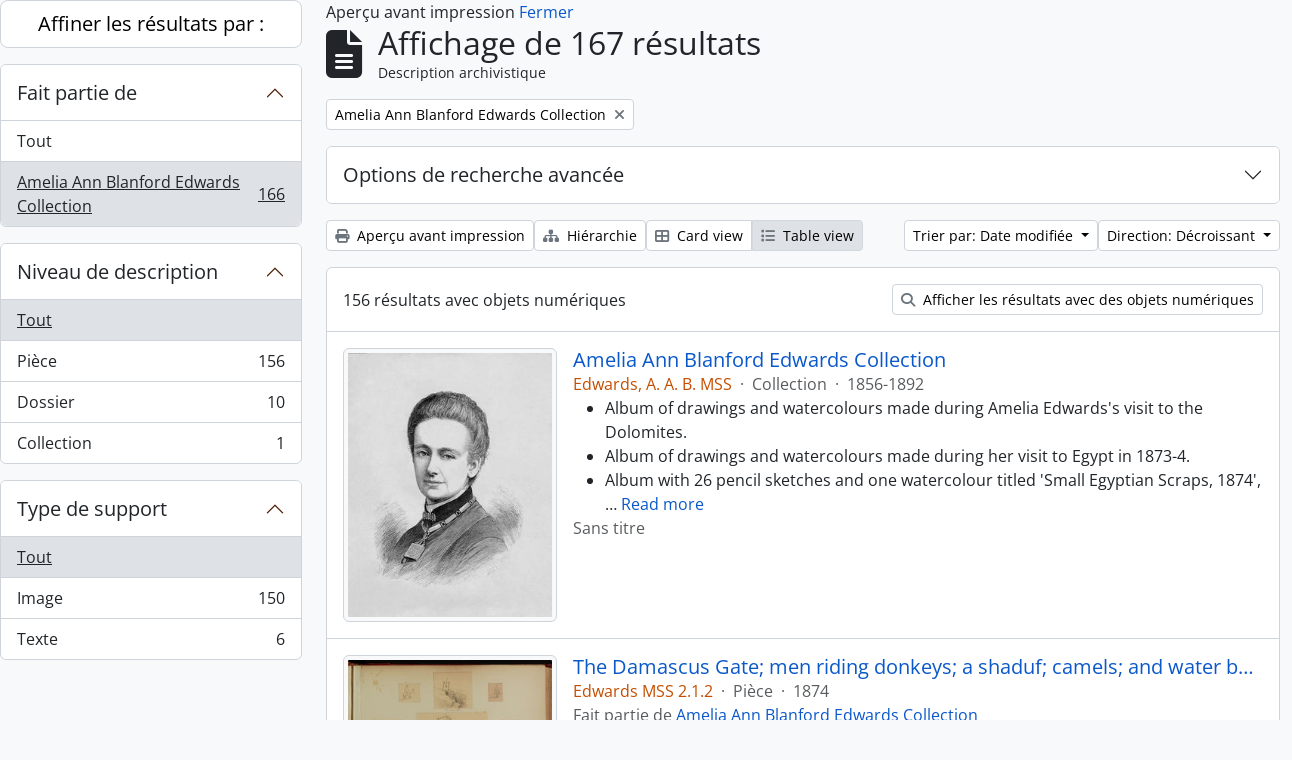

--- FILE ---
content_type: text/html; charset=utf-8
request_url: https://archive.griffith.ox.ac.uk/index.php/informationobject/browse?sortDir=desc&sort=lastUpdated&sf_culture=fr&view=table&collection=9808&topLod=0&media=print
body_size: 17131
content:
<!DOCTYPE html>
<html lang="fr"
      dir="ltr"
      media="print">
  <head>
        <script nonce=efbba5e90fd3c4eb824cafe18f09041f async src="https://www.googletagmanager.com/gtag/js?id="></script>
    <script nonce=efbba5e90fd3c4eb824cafe18f09041f>
    window.dataLayer = window.dataLayer || [];
    function gtag(){dataLayer.push(arguments);}
    gtag('js', new Date());
        gtag('config', '');
    </script>
    <meta charset="utf-8">
    <meta name="viewport" content="width=device-width, initial-scale=1">
    <title>Information object browse - Griffith Institute Archive</title>
                      <link rel="shortcut icon" href="/favicon.ico">
    <script defer src="/dist/js/vendor.bundle.0f9010a8851c963bf1c1.js"></script><script defer src="/dist/js/arDominionB5Plugin.bundle.f35dfa6a8681aaac95aa.js"></script><link href="/dist/css/arDominionB5Plugin.bundle.a287608095b6ba1a60b5.css" rel="stylesheet">
      </head>
  <body class="d-flex flex-column min-vh-100 informationobject browse show-edit-tooltips">
        <div class="visually-hidden-focusable p-3 border-bottom">
  <a class="btn btn-sm btn-secondary" href="#main-column">
    Skip to main content  </a>
</div>




  <style nonce=efbba5e90fd3c4eb824cafe18f09041f>
    #top-bar {
      background-color: #212529 !important;
    }
  </style>
<header id="top-bar" class="navbar navbar-expand-lg navbar-dark d-print-none" role="navigation" aria-label="Main navigation">
  <div class="container-fluid">
          <a class="navbar-brand d-flex flex-wrap flex-lg-nowrap align-items-center py-0 me-0" href="/index.php/" title="Accueil" rel="home">
                                                    <span class="text-wrap my-1 me-3">Griffith Institute Archive</span>
              </a>
        <button class="navbar-toggler atom-btn-secondary my-2 me-1 px-1" type="button" data-bs-toggle="collapse" data-bs-target="#navbar-content" aria-controls="navbar-content" aria-expanded="false">
      <i 
        class="fas fa-2x fa-fw fa-bars" 
        data-bs-toggle="tooltip"
        data-bs-placement="bottom"
        title="Toggle navigation"
        aria-hidden="true">
      </i>
      <span class="visually-hidden">Toggle navigation</span>
    </button>
    <div class="collapse navbar-collapse flex-wrap justify-content-end me-1" id="navbar-content">
      <div class="d-flex flex-wrap flex-lg-nowrap flex-grow-1">
        <div class="dropdown my-2 me-3">
  <button class="btn btn-sm atom-btn-secondary dropdown-toggle" type="button" id="browse-menu" data-bs-toggle="dropdown" aria-expanded="false">
    Parcourir  </button>
  <ul class="dropdown-menu mt-2" aria-labelledby="browse-menu">
    <li>
      <h6 class="dropdown-header">
        Parcourir      </h6>
    </li>
                  <li id="node_browseInformationObjects">
          <a class="dropdown-item" href="/index.php/informationobject/browse?sf_culture=en&amp;levels=223&amp;topLod=0&amp;limit=30&amp;sort=identifier" title="Descriptions archivistiques">Descriptions archivistiques</a>        </li>
                        <li id="node_browseActors">
          <a class="dropdown-item" href="/index.php/actor/browse" title="Notices d&#039;autorité">Notices d&#039;autorité</a>        </li>
                        <li id="node_browsePlaces">
          <a class="dropdown-item" href="/index.php/taxonomy/index/id/42" title="Lieux">Lieux</a>        </li>
                        <li id="node_browseSubjects">
          <a class="dropdown-item" href="/index.php/taxonomy/index/id/35" title="Sujets">Sujets</a>        </li>
                        <li id="node_browseDigitalObjects">
          <a class="dropdown-item" href="/index.php/informationobject/browse?view=card&amp;onlyMedia=1&amp;topLod=0" title="Objets numériques">Objets numériques</a>        </li>
            </ul>
</div>
        <form
  id="search-box"
  class="d-flex flex-grow-1 my-2"
  role="search"
  action="/index.php/informationobject/browse">
  <h2 class="visually-hidden">Rechercher</h2>
  <input type="hidden" name="topLod" value="0">
  <input type="hidden" name="sort" value="relevance">
  <div class="input-group flex-nowrap">
    <button
      id="search-box-options"
      class="btn btn-sm atom-btn-secondary dropdown-toggle"
      type="button"
      data-bs-toggle="dropdown"
      data-bs-auto-close="outside"
      aria-expanded="false">
      <i class="fas fa-cog" aria-hidden="true"></i>
      <span class="visually-hidden">Search options</span>
    </button>
    <div class="dropdown-menu mt-2" aria-labelledby="search-box-options">
            <a class="dropdown-item" href="/index.php/informationobject/browse?showAdvanced=1&topLod=0">
        Recherche avancée      </a>
    </div>
    <input
      id="search-box-input"
      class="form-control form-control-sm dropdown-toggle"
      type="search"
      name="query"
      autocomplete="off"
      value=""
      placeholder="Search"
      data-url="/index.php/search/autocomplete"
      data-bs-toggle="dropdown"
      aria-label="Search"
      aria-expanded="false">
    <ul id="search-box-results" class="dropdown-menu mt-2" aria-labelledby="search-box-input"></ul>
    <button class="btn btn-sm atom-btn-secondary" type="submit">
      <i class="fas fa-search" aria-hidden="true"></i>
      <span class="visually-hidden">Search in browse page</span>
    </button>
  </div>
</form>
      </div>
      <div class="d-flex flex-nowrap flex-column flex-lg-row align-items-strech align-items-lg-center">
        <ul class="navbar-nav mx-lg-2">
                    <li class="nav-item dropdown d-flex flex-column">
  <a
    class="nav-link dropdown-toggle d-flex align-items-center p-0"
    href="#"
    id="clipboard-menu"
    role="button"
    data-bs-toggle="dropdown"
    aria-expanded="false"
    data-total-count-label="records added"
    data-alert-close="Fermer"
    data-load-alert-message="Une erreur s'est produite lors du chargement du contenu du presse-papier."
    data-export-alert-message="Le presse-papier est vide pour ce type d'entité."
    data-export-check-url="/index.php/clipboard/exportCheck"
    data-delete-alert-message="Note : les éléments désélectionnés seront retirés du presse-papier lorsque la page sera actualisée. Vous pouvez les sélectionner à nouveau ou actualiser la page pour les retirer complètement. L'utilisation de l'aperçu d'impression actualisera également la page, les éléments désélectionnés seront donc perdus !"
                data-show-accessions="0"
    >
    <i
      class="fas fa-2x fa-fw fa-paperclip px-0 px-lg-2 py-2"
      data-bs-toggle="tooltip"
      data-bs-placement="bottom"
      data-bs-custom-class="d-none d-lg-block"
      title="Clipboard"
      aria-hidden="true">
    </i>
    <span class="d-lg-none mx-1" aria-hidden="true">
      Clipboard    </span>
    <span class="visually-hidden">
      Clipboard    </span>
  </a>
  <ul class="dropdown-menu dropdown-menu-end mb-2" aria-labelledby="clipboard-menu">
    <li>
      <h6 class="dropdown-header">
        Clipboard      </h6>
    </li>
    <li class="text-muted text-nowrap px-3 pb-2">
      <span
        id="counts-block"
        data-information-object-label="Archival description count:&nbsp;"
        data-actor-object-label="Authority record count:&nbsp;"
        data-repository-object-label="Archival institution count:&nbsp;"
                >
      </span>
    </li>
                  <li id="node_clearClipboard">
          <a class="dropdown-item" href="/index.php/" title="Clear all selections">Clear all selections</a>        </li>
                        <li id="node_goToClipboard">
          <a class="dropdown-item" href="/index.php/clipboard/view" title="Go to clipboard">Go to clipboard</a>        </li>
                        <li id="node_loadClipboard">
          <a class="dropdown-item" href="/index.php/clipboard/load" title="Load clipboard">Load clipboard</a>        </li>
                        <li id="node_saveClipboard">
          <a class="dropdown-item" href="/index.php/clipboard/save" title="Save clipboard">Save clipboard</a>        </li>
            </ul>
</li>
                      <li class="nav-item dropdown d-flex flex-column">
  <a
    class="nav-link dropdown-toggle d-flex align-items-center p-0"
    href="#"
    id="language-menu"
    role="button"
    data-bs-toggle="dropdown"
    aria-expanded="false">
    <i
      class="fas fa-2x fa-fw fa-globe-europe px-0 px-lg-2 py-2"
      data-bs-toggle="tooltip"
      data-bs-placement="bottom"
      data-bs-custom-class="d-none d-lg-block"
      title="Langue"
      aria-hidden="true">
    </i>
    <span class="d-lg-none mx-1" aria-hidden="true">
      Langue    </span>
    <span class="visually-hidden">
      Langue    </span>  
  </a>
  <ul class="dropdown-menu dropdown-menu-end mb-2" aria-labelledby="language-menu">
    <li>
      <h6 class="dropdown-header">
        Langue      </h6>
    </li>
          <li>
        <a class="dropdown-item" href="/index.php/informationobject/browse?sf_culture=en&amp;sortDir=desc&amp;sort=lastUpdated&amp;view=table&amp;collection=9808&amp;topLod=0&amp;media=print" title="English">English</a>      </li>
          <li>
        <a class="dropdown-item" href="/index.php/informationobject/browse?sf_culture=fr&amp;sortDir=desc&amp;sort=lastUpdated&amp;view=table&amp;collection=9808&amp;topLod=0&amp;media=print" title="Français">Français</a>      </li>
          <li>
        <a class="dropdown-item" href="/index.php/informationobject/browse?sf_culture=es&amp;sortDir=desc&amp;sort=lastUpdated&amp;view=table&amp;collection=9808&amp;topLod=0&amp;media=print" title="Español">Español</a>      </li>
          <li>
        <a class="dropdown-item" href="/index.php/informationobject/browse?sf_culture=nl&amp;sortDir=desc&amp;sort=lastUpdated&amp;view=table&amp;collection=9808&amp;topLod=0&amp;media=print" title="Nederlands">Nederlands</a>      </li>
          <li>
        <a class="dropdown-item" href="/index.php/informationobject/browse?sf_culture=pt&amp;sortDir=desc&amp;sort=lastUpdated&amp;view=table&amp;collection=9808&amp;topLod=0&amp;media=print" title="Português">Português</a>      </li>
          <li>
        <a class="dropdown-item" href="/index.php/informationobject/browse?sf_culture=de&amp;sortDir=desc&amp;sort=lastUpdated&amp;view=table&amp;collection=9808&amp;topLod=0&amp;media=print" title="Deutsch">Deutsch</a>      </li>
          <li>
        <a class="dropdown-item" href="/index.php/informationobject/browse?sf_culture=cs&amp;sortDir=desc&amp;sort=lastUpdated&amp;view=table&amp;collection=9808&amp;topLod=0&amp;media=print" title="čeština">čeština</a>      </li>
          <li>
        <a class="dropdown-item" href="/index.php/informationobject/browse?sf_culture=ar&amp;sortDir=desc&amp;sort=lastUpdated&amp;view=table&amp;collection=9808&amp;topLod=0&amp;media=print" title="العربية">العربية</a>      </li>
          <li>
        <a class="dropdown-item" href="/index.php/informationobject/browse?sf_culture=it&amp;sortDir=desc&amp;sort=lastUpdated&amp;view=table&amp;collection=9808&amp;topLod=0&amp;media=print" title="Italiano">Italiano</a>      </li>
      </ul>
</li>
                    <li class="nav-item dropdown d-flex flex-column">
  <a
    class="nav-link dropdown-toggle d-flex align-items-center p-0"
    href="#"
    id="quick-links-menu"
    role="button"
    data-bs-toggle="dropdown"
    aria-expanded="false">
    <i
      class="fas fa-2x fa-fw fa-info-circle px-0 px-lg-2 py-2"
      data-bs-toggle="tooltip"
      data-bs-placement="bottom"
      data-bs-custom-class="d-none d-lg-block"
      title="Liens rapides"
      aria-hidden="true">
    </i>
    <span class="d-lg-none mx-1" aria-hidden="true">
      Liens rapides    </span> 
    <span class="visually-hidden">
      Liens rapides    </span>
  </a>
  <ul class="dropdown-menu dropdown-menu-end mb-2" aria-labelledby="quick-links-menu">
    <li>
      <h6 class="dropdown-header">
        Liens rapides      </h6>
    </li>
                  <li id="node_about">
          <a class="dropdown-item" href="/index.php/about" title="À propos">À propos</a>        </li>
                        <li id="node_home">
          <a class="dropdown-item" href="/index.php/" title="Accueil">Accueil</a>        </li>
                        <li id="node_help">
          <a class="dropdown-item" href="http://docs.accesstomemory.org/" title="Aide">Aide</a>        </li>
                                                      <li id="node_globalReplace">
          <a class="dropdown-item" href="/index.php/search/globalReplace" title="Recherche et remplacement globaux">Recherche et remplacement globaux</a>        </li>
                        <li id="node_privacy">
          <a class="dropdown-item" href="/index.php/privacy" title="Privacy Policy">Privacy Policy</a>        </li>
            </ul>
</li>
        </ul>
              <div class="dropdown my-2">
    <button class="btn btn-sm atom-btn-secondary dropdown-toggle" type="button" id="user-menu" data-bs-toggle="dropdown" data-bs-auto-close="outside" aria-expanded="false">
      Ouverture de session    </button>
    <div class="dropdown-menu dropdown-menu-lg-end mt-2" aria-labelledby="user-menu">
      <div>
        <h6 class="dropdown-header">
          Avez-vous un compte ?        </h6>
      </div>
      <form class="mx-3 my-2" action="/index.php/user/login" method="post">        <input type="hidden" name="_csrf_token" value="8424e34d8d0bba5e634a4e4213b47948" id="csrf_token" /><input type="hidden" name="next" value="https://archive.griffith.ox.ac.uk/index.php/informationobject/browse?sortDir=desc&amp;sort=lastUpdated&amp;sf_culture=fr&amp;view=table&amp;collection=9808&amp;topLod=0&amp;media=print" id="next" />        <div class="mb-3"><label class="form-label" for="email">Courriel<span aria-hidden="true" class="text-primary ms-1" title="This field is required."><strong>*</strong></span><span class="visually-hidden">This field is required.</span></label><input type="text" name="email" class="form-control-sm form-control" id="email" /></div>        <div class="mb-3"><label class="form-label" for="password">Mot de passe<span aria-hidden="true" class="text-primary ms-1" title="This field is required."><strong>*</strong></span><span class="visually-hidden">This field is required.</span></label><input type="password" name="password" class="form-control-sm form-control" autocomplete="off" id="password" /></div>        <button class="btn btn-sm atom-btn-secondary" type="submit">
          Ouverture de session        </button>
      </form>
    </div>
  </div>
      </div>
    </div>
  </div>
</header>

    
<div id="wrapper" class="container-xxl pt-3 flex-grow-1">
            <div class="row">
    <div id="sidebar" class="col-md-3">
      
    <h2 class="d-grid">
      <button
        class="btn btn-lg atom-btn-white collapsed text-wrap"
        type="button"
        data-bs-toggle="collapse"
        data-bs-target="#collapse-aggregations"
        aria-expanded="false"
        aria-controls="collapse-aggregations">
        Affiner les résultats par :      </button>
    </h2>

    <div class="collapse" id="collapse-aggregations">

      
        
      

<div class="accordion mb-3">
  <div class="accordion-item aggregation">
    <h2 class="accordion-header" id="heading-collection">
      <button
        class="accordion-button"
        type="button"
        data-bs-toggle="collapse"
        data-bs-target="#collapse-collection"
        aria-expanded="true"
        aria-controls="collapse-collection">
        Fait partie de      </button>
    </h2>
    <div
      id="collapse-collection"
      class="accordion-collapse collapse show list-group list-group-flush"
      aria-labelledby="heading-collection">
      
              <a class="list-group-item list-group-item-action d-flex justify-content-between align-items-center" href="/index.php/informationobject/browse?sortDir=desc&amp;sort=lastUpdated&amp;sf_culture=fr&amp;view=table&amp;topLod=0&amp;media=print" title="Tout">Tout</a>          
              
        <a class="list-group-item list-group-item-action d-flex justify-content-between align-items-center text-break active text-decoration-underline" href="/index.php/informationobject/browse?collection=9808&amp;sortDir=desc&amp;sort=lastUpdated&amp;sf_culture=fr&amp;view=table&amp;topLod=0&amp;media=print" title="Amelia Ann Blanford Edwards Collection, 166 résultats166">Amelia Ann Blanford Edwards Collection<span class="visually-hidden">, 166 résultats</span><span aria-hidden="true" class="ms-3 text-nowrap">166</span></a>          </div>
  </div>
</div>

      
        
        
        
        
        
      

<div class="accordion mb-3">
  <div class="accordion-item aggregation">
    <h2 class="accordion-header" id="heading-levels">
      <button
        class="accordion-button collapsed"
        type="button"
        data-bs-toggle="collapse"
        data-bs-target="#collapse-levels"
        aria-expanded="false"
        aria-controls="collapse-levels">
        Niveau de description      </button>
    </h2>
    <div
      id="collapse-levels"
      class="accordion-collapse collapse list-group list-group-flush"
      aria-labelledby="heading-levels">
      
              <a class="list-group-item list-group-item-action d-flex justify-content-between align-items-center active text-decoration-underline" href="/index.php/informationobject/browse?sortDir=desc&amp;sort=lastUpdated&amp;sf_culture=fr&amp;view=table&amp;collection=9808&amp;topLod=0&amp;media=print" title="Tout">Tout</a>          
              
        <a class="list-group-item list-group-item-action d-flex justify-content-between align-items-center text-break" href="/index.php/informationobject/browse?levels=227&amp;sortDir=desc&amp;sort=lastUpdated&amp;sf_culture=fr&amp;view=table&amp;collection=9808&amp;topLod=0&amp;media=print" title="Pièce, 156 résultats156">Pièce<span class="visually-hidden">, 156 résultats</span><span aria-hidden="true" class="ms-3 text-nowrap">156</span></a>              
        <a class="list-group-item list-group-item-action d-flex justify-content-between align-items-center text-break" href="/index.php/informationobject/browse?levels=226&amp;sortDir=desc&amp;sort=lastUpdated&amp;sf_culture=fr&amp;view=table&amp;collection=9808&amp;topLod=0&amp;media=print" title="Dossier, 10 résultats10">Dossier<span class="visually-hidden">, 10 résultats</span><span aria-hidden="true" class="ms-3 text-nowrap">10</span></a>              
        <a class="list-group-item list-group-item-action d-flex justify-content-between align-items-center text-break" href="/index.php/informationobject/browse?levels=223&amp;sortDir=desc&amp;sort=lastUpdated&amp;sf_culture=fr&amp;view=table&amp;collection=9808&amp;topLod=0&amp;media=print" title="Collection, 1 résultats1">Collection<span class="visually-hidden">, 1 résultats</span><span aria-hidden="true" class="ms-3 text-nowrap">1</span></a>          </div>
  </div>
</div>

      

<div class="accordion mb-3">
  <div class="accordion-item aggregation">
    <h2 class="accordion-header" id="heading-mediatypes">
      <button
        class="accordion-button collapsed"
        type="button"
        data-bs-toggle="collapse"
        data-bs-target="#collapse-mediatypes"
        aria-expanded="false"
        aria-controls="collapse-mediatypes">
        Type de support      </button>
    </h2>
    <div
      id="collapse-mediatypes"
      class="accordion-collapse collapse list-group list-group-flush"
      aria-labelledby="heading-mediatypes">
      
              <a class="list-group-item list-group-item-action d-flex justify-content-between align-items-center active text-decoration-underline" href="/index.php/informationobject/browse?sortDir=desc&amp;sort=lastUpdated&amp;sf_culture=fr&amp;view=table&amp;collection=9808&amp;topLod=0&amp;media=print" title="Tout">Tout</a>          
              
        <a class="list-group-item list-group-item-action d-flex justify-content-between align-items-center text-break" href="/index.php/informationobject/browse?mediatypes=136&amp;sortDir=desc&amp;sort=lastUpdated&amp;sf_culture=fr&amp;view=table&amp;collection=9808&amp;topLod=0&amp;media=print" title="Image, 150 résultats150">Image<span class="visually-hidden">, 150 résultats</span><span aria-hidden="true" class="ms-3 text-nowrap">150</span></a>              
        <a class="list-group-item list-group-item-action d-flex justify-content-between align-items-center text-break" href="/index.php/informationobject/browse?mediatypes=137&amp;sortDir=desc&amp;sort=lastUpdated&amp;sf_culture=fr&amp;view=table&amp;collection=9808&amp;topLod=0&amp;media=print" title="Texte, 6 résultats6">Texte<span class="visually-hidden">, 6 résultats</span><span aria-hidden="true" class="ms-3 text-nowrap">6</span></a>          </div>
  </div>
</div>

    </div>

      </div>
    <div id="main-column" role="main" class="col-md-9">
          <div id="preview-message">
    Aperçu avant impression    <a href="/index.php/informationobject/browse?sortDir=desc&amp;sort=lastUpdated&amp;sf_culture=fr&amp;view=table&amp;collection=9808&amp;topLod=0" title="Fermer">Fermer</a>  </div>

  <div class="multiline-header d-flex align-items-center mb-3">
    <i class="fas fa-3x fa-file-alt me-3" aria-hidden="true"></i>
    <div class="d-flex flex-column">
      <h1 class="mb-0" aria-describedby="heading-label">
                  Affichage de 167 résultats              </h1>
      <span class="small" id="heading-label">
        Description archivistique      </span>
    </div>
  </div>
        <div class="d-flex flex-wrap gap-2">
    
        <a 
  href="/index.php/informationobject/browse?sortDir=desc&sort=lastUpdated&sf_culture=fr&view=table&topLod=0&media=print"
  class="btn btn-sm atom-btn-white align-self-start mw-100 filter-tag d-flex">
  <span class="visually-hidden">
    Remove filter:  </span>
  <span class="text-truncate d-inline-block">
    Amelia Ann Blanford Edwards Collection  </span>
  <i aria-hidden="true" class="fas fa-times ms-2 align-self-center"></i>
</a>
                            </div>

      
  <div class="accordion mb-3 adv-search" role="search">
  <div class="accordion-item">
    <h2 class="accordion-header" id="heading-adv-search">
      <button class="accordion-button collapsed" type="button" data-bs-toggle="collapse" data-bs-target="#collapse-adv-search" aria-expanded="false" aria-controls="collapse-adv-search" data-cy="advanced-search-toggle">
        Options de recherche avancée      </button>
    </h2>
    <div id="collapse-adv-search" class="accordion-collapse collapse" aria-labelledby="heading-adv-search">
      <div class="accordion-body">
        <form name="advanced-search-form" method="get" action="/index.php/informationobject/browse">
                      <input type="hidden" name="sort" value="lastUpdated"/>
                      <input type="hidden" name="view" value="table"/>
                      <input type="hidden" name="media" value="print"/>
          
          <h5>Trouver les résultats avec :</h5>

          <div class="criteria mb-4">

            
              
            
            
            <div class="criterion row align-items-center">

              <div class="col-xl-auto mb-3 adv-search-boolean">
                <select class="form-select" name="so0">
                  <option value="and">et</option>
                  <option value="or">ou</option>
                  <option value="not">sauf</option>
                </select>
              </div>

              <div class="col-xl-auto flex-grow-1 mb-3">
                <input class="form-control" type="text" aria-label="Rechercher" placeholder="Rechercher" name="sq0">
              </div>

              <div class="col-xl-auto mb-3 text-center">
                <span class="form-text">dans</span>
              </div>

              <div class="col-xl-auto mb-3">
                <select class="form-select" name="sf0">
                                      <option value="">
                      Tous les champs                    </option>
                                      <option value="title">
                      Titre                    </option>
                                      <option value="archivalHistory">
                      Histoire archivistique                    </option>
                                      <option value="scopeAndContent">
                      Portée et contenu                    </option>
                                      <option value="extentAndMedium">
                      Étendue matérielle et support                    </option>
                                      <option value="subject">
                      Mots-clés - Sujets                    </option>
                                      <option value="name">
                      Mots-clés - Noms                    </option>
                                      <option value="place">
                      Mots-clés - Lieux                    </option>
                                      <option value="genre">
                      Mots-clés - Genre                    </option>
                                      <option value="identifier">
                      Identifiant                    </option>
                                      <option value="referenceCode">
                      Cote                    </option>
                                      <option value="digitalObjectTranscript">
                      Texte de l&#039;objet numérique                    </option>
                                      <option value="creator">
                      Producteur                    </option>
                                      <option value="findingAidTranscript">
                      Texte de l&#039;instrument de recherche                    </option>
                                      <option value="allExceptFindingAidTranscript">
                      Tous les champs sauf le texte des instruments de recherche                    </option>
                                  </select>
              </div>

              <div class="col-xl-auto mb-3">
                <a href="#" class="d-none d-xl-block delete-criterion" aria-label="Delete criterion">
                  <i aria-hidden="true" class="fas fa-times text-muted"></i>
                </a>
                <a href="#" class="d-xl-none delete-criterion btn btn-outline-danger w-100 mb-3">
                  Delete criterion                </a>
              </div>

            </div>

            <div class="add-new-criteria mb-3">
              <a id="add-criterion-dropdown-menu" class="btn atom-btn-white dropdown-toggle" href="#" role="button" data-bs-toggle="dropdown" aria-expanded="false">Ajouter de nouveaux critères</a>
              <ul class="dropdown-menu mt-2" aria-labelledby="add-criterion-dropdown-menu">
                <li><a class="dropdown-item" href="#" id="add-criterion-and">Et</a></li>
                <li><a class="dropdown-item" href="#" id="add-criterion-or">Ou</a></li>
                <li><a class="dropdown-item" href="#" id="add-criterion-not">Non</a></li>
              </ul>
            </div>

          </div>

          <h5>Limiter les résultats à :</h5>

          <div class="criteria mb-4">

            
            <div class="mb-3"><label class="form-label" for="collection">Description de haut niveau</label><select name="collection" class="form-autocomplete form-control" id="collection">
<option value="/index.php/amelia-a-b-edwards-collection">Amelia Ann Blanford Edwards Collection</option>
</select><input class="list" type="hidden" value="/index.php/informationobject/autocomplete?parent=1&filterDrafts=1"></div>
          </div>

          <h5>Filtrer les résultats par :</h5>

          <div class="criteria mb-4">

            <div class="row">

              
              <div class="col-md-4">
                <div class="mb-3"><label class="form-label" for="levels">Niveau de description</label><select name="levels" class="form-select" id="levels">
<option value="" selected="selected"></option>
<option value="223">Collection</option>
<option value="226">Dossier</option>
<option value="139520">File</option>
<option value="221">Fonds</option>
<option value="138539">item</option>
<option value="138734">item</option>
<option value="139204">item</option>
<option value="139504">Pièce</option>
<option value="16703">Objet</option>
<option value="285">Partiellement</option>
<option value="227">Pièce</option>
<option value="224">Série organique</option>
<option value="139594">Series</option>
<option value="222">Sous-fonds</option>
<option value="225">Sous-série organique</option>
</select></div>              </div>
              

              <div class="col-md-4">
                <div class="mb-3"><label class="form-label" for="onlyMedia">Objet numérique disponible</label><select name="onlyMedia" class="form-select" id="onlyMedia">
<option value="" selected="selected"></option>
<option value="1">Oui</option>
<option value="0">Non</option>
</select></div>              </div>

                              <div class="col-md-4">
                  <div class="mb-3"><label class="form-label" for="findingAidStatus">Instrument de recherche</label><select name="findingAidStatus" class="form-select" id="findingAidStatus">
<option value="" selected="selected"></option>
<option value="yes">Oui</option>
<option value="no">Non</option>
<option value="generated">Généré</option>
<option value="uploaded">Téléversé</option>
</select></div>                </div>
              
            </div>

            <div class="row">

                              <div class="col-md-6">
                  <div class="mb-3"><label class="form-label" for="copyrightStatus">Statut des droits d'auteur</label><select name="copyrightStatus" class="form-select" id="copyrightStatus">
<option value="" selected="selected"></option>
<option value="337">Domaine public</option>
<option value="338">Inconnu</option>
<option value="336">Utilisation soumise à copyright</option>
</select></div>                </div>
              
                              <div class="col-md-6">
                  <div class="mb-3"><label class="form-label" for="materialType">Dénomination générale des documents</label><select name="materialType" class="form-select" id="materialType">
<option value="" selected="selected"></option>
<option value="261">Dessin d&#039;architecture</option>
<option value="269">Dessin technique</option>
<option value="262">Document cartographique</option>
<option value="263">Document iconographique</option>
<option value="267">Document philatélique</option>
<option value="268">Document sonore</option>
<option value="270">Document textuel</option>
<option value="264">Images en mouvement</option>
<option value="266">Objet</option>
<option value="265">Supports multiples</option>
</select></div>                </div>
              
              <fieldset class="col-12">
                <legend class="visually-hidden">Top-level description filter</legend>
                <div class="d-grid d-sm-block">
                  <div class="form-check d-inline-block me-2">
                    <input class="form-check-input" type="radio" name="topLod" id="adv-search-top-lod-1" value="1" >
                    <label class="form-check-label" for="adv-search-top-lod-1">Descriptions de haut niveau</label>
                  </div>
                  <div class="form-check d-inline-block">
                    <input class="form-check-input" type="radio" name="topLod" id="adv-search-top-lod-0" value="0" checked>
                    <label class="form-check-label" for="adv-search-top-lod-0">Toutes les descriptions</label>
                  </div>
                </div>
              </fieldset>

            </div>

          </div>

          <h5>Filtrer par dates :</h5>

          <div class="criteria row mb-2">

            <div class="col-md-4 start-date">
              <div class="mb-3"><label class="form-label" for="startDate">Début</label><input placeholder="YYYY-MM-DD" max="9999-12-31" type="date" name="startDate" class="form-control" id="startDate" /></div>            </div>

            <div class="col-md-4 end-date">
              <div class="mb-3"><label class="form-label" for="endDate">Fin</label><input placeholder="YYYY-MM-DD" max="9999-12-31" type="date" name="endDate" class="form-control" id="endDate" /></div>            </div>

            <fieldset class="col-md-4 date-type">
              <legend class="fs-6">
                <span>Résultats</span>
                <button
                  type="button"
                  class="btn btn-link mb-1"
                  data-bs-toggle="tooltip"
                  data-bs-placement="auto"
                  title='Use these options to specify how the date range returns results. "Exact" means that the start and end dates of descriptions returned must fall entirely within the date range entered. "Overlapping" means that any description whose start or end dates touch or overlap the target date range will be returned.'>
                  <i aria-hidden="true" class="fas fa-question-circle text-muted"></i>
                </button>
              </legend>
              <div class="d-grid d-sm-block">
                <div class="form-check d-inline-block me-2">
                  <input class="form-check-input" type="radio" name="rangeType" id="adv-search-date-range-inclusive" value="inclusive" checked>
                  <label class="form-check-label" for="adv-search-date-range-inclusive">Chevauchement</label>
                </div>
                <div class="form-check d-inline-block">
                  <input class="form-check-input" type="radio" name="rangeType" id="adv-search-date-range-exact" value="exact" >
                  <label class="form-check-label" for="adv-search-date-range-exact">Exact</label>
                </div>
              </div>
            </fieldset>

          </div>

          <ul class="actions mb-1 nav gap-2 justify-content-center">
            <li><input type="button" class="btn atom-btn-outline-light reset" value="Réinitialiser"></li>
            <li><input type="submit" class="btn atom-btn-outline-light" value="Rechercher"></li>
          </ul>

        </form>
      </div>
    </div>
  </div>
</div>

  
    <div class="d-flex flex-wrap gap-2 mb-3">
      <a
  class="btn btn-sm atom-btn-white"
  href="/index.php/informationobject/browse?sortDir=desc&sort=lastUpdated&sf_culture=fr&view=table&collection=9808&topLod=0&media=print">
  <i class="fas fa-print me-1" aria-hidden="true"></i>
  Aperçu avant impression</a>

              <a
          class="btn btn-sm atom-btn-white"
          href="/index.php/browse/hierarchy">
          <i class="fas fa-sitemap me-1" aria-hidden="true"></i>
          Hiérarchie        </a>
      
      
      <div class="btn-group btn-group-sm" role="group" aria-label="View options">
  <a
    class="btn atom-btn-white text-wrap"
        href="/index.php/informationobject/browse?view=card&sortDir=desc&sort=lastUpdated&sf_culture=fr&collection=9808&topLod=0&media=print">
    <i class="fas fa-th-large me-1" aria-hidden="true"></i>
    Card view  </a>
  <a
    class="btn atom-btn-white text-wrap active"
    aria-current="page"    href="/index.php/informationobject/browse?view=table&sortDir=desc&sort=lastUpdated&sf_culture=fr&collection=9808&topLod=0&media=print">
    <i class="fas fa-list me-1" aria-hidden="true"></i>
    Table view  </a>
</div>

      <div class="d-flex flex-wrap gap-2 ms-auto">
        
<div class="dropdown d-inline-block">
  <button class="btn btn-sm atom-btn-white dropdown-toggle text-wrap" type="button" id="sort-button" data-bs-toggle="dropdown" aria-expanded="false">
    Trier par: Date modifiée  </button>
  <ul class="dropdown-menu dropdown-menu-end mt-2" aria-labelledby="sort-button">
          <li>
        <a
          href="/index.php/informationobject/browse?sort=lastUpdated&sortDir=desc&sf_culture=fr&view=table&collection=9808&topLod=0&media=print"
          class="dropdown-item active">
          Date modifiée        </a>
      </li>
          <li>
        <a
          href="/index.php/informationobject/browse?sort=alphabetic&sortDir=desc&sf_culture=fr&view=table&collection=9808&topLod=0&media=print"
          class="dropdown-item">
          Titre        </a>
      </li>
          <li>
        <a
          href="/index.php/informationobject/browse?sort=relevance&sortDir=desc&sf_culture=fr&view=table&collection=9808&topLod=0&media=print"
          class="dropdown-item">
          Pertinence        </a>
      </li>
          <li>
        <a
          href="/index.php/informationobject/browse?sort=identifier&sortDir=desc&sf_culture=fr&view=table&collection=9808&topLod=0&media=print"
          class="dropdown-item">
          Identifiant        </a>
      </li>
          <li>
        <a
          href="/index.php/informationobject/browse?sort=referenceCode&sortDir=desc&sf_culture=fr&view=table&collection=9808&topLod=0&media=print"
          class="dropdown-item">
          Cote        </a>
      </li>
          <li>
        <a
          href="/index.php/informationobject/browse?sort=startDate&sortDir=desc&sf_culture=fr&view=table&collection=9808&topLod=0&media=print"
          class="dropdown-item">
          Date de début        </a>
      </li>
          <li>
        <a
          href="/index.php/informationobject/browse?sort=endDate&sortDir=desc&sf_culture=fr&view=table&collection=9808&topLod=0&media=print"
          class="dropdown-item">
          Date de fin        </a>
      </li>
      </ul>
</div>


<div class="dropdown d-inline-block">
  <button class="btn btn-sm atom-btn-white dropdown-toggle text-wrap" type="button" id="sortDir-button" data-bs-toggle="dropdown" aria-expanded="false">
    Direction: Décroissant  </button>
  <ul class="dropdown-menu dropdown-menu-end mt-2" aria-labelledby="sortDir-button">
          <li>
        <a
          href="/index.php/informationobject/browse?sortDir=asc&sort=lastUpdated&sf_culture=fr&view=table&collection=9808&topLod=0&media=print"
          class="dropdown-item">
          Croissant        </a>
      </li>
          <li>
        <a
          href="/index.php/informationobject/browse?sortDir=desc&sort=lastUpdated&sf_culture=fr&view=table&collection=9808&topLod=0&media=print"
          class="dropdown-item active">
          Décroissant        </a>
      </li>
      </ul>
</div>
      </div>
    </div>

          <div id="content">
                  <div class="d-grid d-sm-flex gap-2 align-items-center p-3 border-bottom">
            156 résultats avec objets numériques                                    <a
              class="btn btn-sm atom-btn-white ms-auto text-wrap"
              href="/index.php/informationobject/browse?sortDir=desc&sort=lastUpdated&sf_culture=fr&view=table&collection=9808&topLod=0&media=print&onlyMedia=1">
              <i class="fas fa-search me-1" aria-hidden="true"></i>
              Afficher les résultats avec des objets numériques            </a>
          </div>
        
              
<article class="search-result row g-0 p-3 border-bottom">
          <div class="col-12 col-lg-3 pb-2 pb-lg-0 pe-lg-3">
      <a href="/index.php/amelia-a-b-edwards-collection">
        <img alt="Amelia Ann Blanford Edwards Collection" class="img-thumbnail" src="/uploads/r/null/e/a/e/eae4aa7a155a25d0bbe8199b2c3b2a10226b6dfb72469ded07faa0fdd83b7121/Edwards_GI_101_108_142.jpg" />      </a>
    </div>
  
  <div class="col-12 col-lg-9 d-flex flex-column gap-1">
    <div class="d-flex align-items-center gap-2">
      <a class="h5 mb-0 text-truncate" href="/index.php/amelia-a-b-edwards-collection" title="Amelia Ann Blanford Edwards Collection">Amelia Ann Blanford Edwards Collection</a>
      <button
  class="btn atom-btn-white ms-auto active-primary clipboard d-print-none"
  data-clipboard-slug="amelia-a-b-edwards-collection"
  data-clipboard-type="informationObject"
  data-tooltip="true"  data-title="Ajouter au presse-papier"
  data-alt-title="Retirer du presse-papier">
  <i class="fas fa-lg fa-paperclip" aria-hidden="true"></i>
  <span class="visually-hidden">
    Ajouter au presse-papier  </span>
</button>
    </div>

    <div class="d-flex flex-column gap-2">
      <div class="d-flex flex-column">
        <div class="d-flex flex-wrap">
                                <span class="text-primary">Edwards, A. A. B. MSS</span>
                      
                                    <span class="text-muted mx-2"> · </span>
                        <span class="text-muted">
              Collection            </span>
                      
                                                                <span class="text-muted mx-2"> · </span>
                            <span class="text-muted">
                1856-1892              </span>
                                    
                  </div>

              </div>

              <span class="text-block d-none">
          <ul>
<li>Album of drawings and watercolours made during Amelia Edwards's visit to the Dolomites.</li>
<li>Album of drawings and watercolours made during her visit to Egypt in 1873-4.</li>
<li>Album with 26 pencil sketches and one watercolour titled 'Small Egyptian Scraps, 1874', made during same visit to Egypt.</li>
<li>Album, notebook, packet containing an assortment of drawings, letters, and notes, another packet contains copies of deeds and accounts issued following her death.</li>
<li>Two watercolours of the temples on Philae island, assumed to have been painted by A. Edwards.</li>
<li>First edition of Amelia B. Edwards, <em>Pharaohs, Fellahs and Explorers</em> (1891); Kate Griffith's (née Bradbury) copy, with handwritten dedication to ‘My Katie - Novr. 1891 - A.B.E’.</li>
</ul>        </span>
      
              <span class="text-muted">
          Sans titre        </span>
          </div>
  </div>
</article>
      
<article class="search-result row g-0 p-3 border-bottom">
          <div class="col-12 col-lg-3 pb-2 pb-lg-0 pe-lg-3">
      <a href="/index.php/edwards-2-1-2">
        <img alt="The Damascus Gate; men riding donkeys; a shaduf; camels; and water bearers" class="img-thumbnail" src="/uploads/r/null/d/8/8/d885da635d0583dca26603158e35094b9dcb94193239c01a1688edf792d143db/Edwards_ii_1_02_300ppi_142.jpg" />      </a>
    </div>
  
  <div class="col-12 col-lg-9 d-flex flex-column gap-1">
    <div class="d-flex align-items-center gap-2">
      <a class="h5 mb-0 text-truncate" href="/index.php/edwards-2-1-2" title="The Damascus Gate; men riding donkeys; a shaduf; camels; and water bearers">The Damascus Gate; men riding donkeys; a shaduf; camels; and water bearers</a>
      <button
  class="btn atom-btn-white ms-auto active-primary clipboard d-print-none"
  data-clipboard-slug="edwards-2-1-2"
  data-clipboard-type="informationObject"
  data-tooltip="true"  data-title="Ajouter au presse-papier"
  data-alt-title="Retirer du presse-papier">
  <i class="fas fa-lg fa-paperclip" aria-hidden="true"></i>
  <span class="visually-hidden">
    Ajouter au presse-papier  </span>
</button>
    </div>

    <div class="d-flex flex-column gap-2">
      <div class="d-flex flex-column">
        <div class="d-flex flex-wrap">
                                <span class="text-primary">Edwards MSS 2.1.2</span>
                      
                                    <span class="text-muted mx-2"> · </span>
                        <span class="text-muted">
              Pièce            </span>
                      
                                                                <span class="text-muted mx-2"> · </span>
                            <span class="text-muted">
                1874              </span>
                                    
                  </div>

                  <span class="text-muted">
            Fait partie de             <a href="/index.php/amelia-a-b-edwards-collection" title="Amelia Ann Blanford Edwards Collection">Amelia Ann Blanford Edwards Collection</a>          </span> 
              </div>

              <span class="text-block d-none">
          <p>Nine mounted pencil sketches:</p>
<ul>
<li>top left: man on donkey</li>
<li>top middle: shaduf
<ul>
<li>[on mount] 'The Shadoof' (ink note)</li>
</ul></li>
<li>top right: man on donkey</li>
<li>middle left: man</li>
<li>middle middle: Damascus Gate, Cairo
<ul>
<li>[on mount] 'The Bab en Nasr - or Damascus Gate. Cairo' (ink note)</li>
</ul></li>
<li>middle right: man</li>
<li>bottom left: two camels</li>
<li>bottom middle: man</li>
<li>bottom right: camel, man and three women with water jars
<ul>
<li>[on mount] 'Going to fetch water from the Nile' (ink note)</li>
</ul></li>
</ul>        </span>
      
          </div>
  </div>
</article>
      
<article class="search-result row g-0 p-3 border-bottom">
          <div class="col-12 col-lg-3 pb-2 pb-lg-0 pe-lg-3">
      <a href="/index.php/edwards-2-1-10">
        <img alt="Arab tombs near Asyut" class="img-thumbnail" src="/uploads/r/null/5/f/b/5fb8ab58223f5de7b1761220af8a62d51b92baec4ff2d2251f884c367288e2ba/Edwards_ii_1_10_300ppi_142.jpg" />      </a>
    </div>
  
  <div class="col-12 col-lg-9 d-flex flex-column gap-1">
    <div class="d-flex align-items-center gap-2">
      <a class="h5 mb-0 text-truncate" href="/index.php/edwards-2-1-10" title="Arab tombs near Asyut">Arab tombs near Asyut</a>
      <button
  class="btn atom-btn-white ms-auto active-primary clipboard d-print-none"
  data-clipboard-slug="edwards-2-1-10"
  data-clipboard-type="informationObject"
  data-tooltip="true"  data-title="Ajouter au presse-papier"
  data-alt-title="Retirer du presse-papier">
  <i class="fas fa-lg fa-paperclip" aria-hidden="true"></i>
  <span class="visually-hidden">
    Ajouter au presse-papier  </span>
</button>
    </div>

    <div class="d-flex flex-column gap-2">
      <div class="d-flex flex-column">
        <div class="d-flex flex-wrap">
                                <span class="text-primary">Edwards MSS 2.1.10</span>
                      
                                    <span class="text-muted mx-2"> · </span>
                        <span class="text-muted">
              Pièce            </span>
                      
                                                                <span class="text-muted mx-2"> · </span>
                            <span class="text-muted">
                1874              </span>
                                    
                  </div>

                  <span class="text-muted">
            Fait partie de             <a href="/index.php/amelia-a-b-edwards-collection" title="Amelia Ann Blanford Edwards Collection">Amelia Ann Blanford Edwards Collection</a>          </span> 
              </div>

              <span class="text-block d-none">
          <p>Pencil sketch of tombs:</p>
<ul>
<li>mounted</li>
<li>[on mount] 'Arab tombs near Siout' (ink note)</li>
</ul>        </span>
      
          </div>
  </div>
</article>
      
<article class="search-result row g-0 p-3 border-bottom">
          <div class="col-12 col-lg-3 pb-2 pb-lg-0 pe-lg-3">
      <a href="/index.php/edwards-2-1-9">
        <img alt="Sunset; Kasr es Syad and Gebel Tookh; near Siout" class="img-thumbnail" src="/uploads/r/null/d/9/9/d9944d7cd7e331fe208dd75864b1878ce179fbb355fcdce3ed4e94ba81ff0d11/Edwards_ii_1_09_300ppi_142.jpg" />      </a>
    </div>
  
  <div class="col-12 col-lg-9 d-flex flex-column gap-1">
    <div class="d-flex align-items-center gap-2">
      <a class="h5 mb-0 text-truncate" href="/index.php/edwards-2-1-9" title="Sunset; Kasr es Syad and Gebel Tookh; near Siout">Sunset; Kasr es Syad and Gebel Tookh; near Siout</a>
      <button
  class="btn atom-btn-white ms-auto active-primary clipboard d-print-none"
  data-clipboard-slug="edwards-2-1-9"
  data-clipboard-type="informationObject"
  data-tooltip="true"  data-title="Ajouter au presse-papier"
  data-alt-title="Retirer du presse-papier">
  <i class="fas fa-lg fa-paperclip" aria-hidden="true"></i>
  <span class="visually-hidden">
    Ajouter au presse-papier  </span>
</button>
    </div>

    <div class="d-flex flex-column gap-2">
      <div class="d-flex flex-column">
        <div class="d-flex flex-wrap">
                                <span class="text-primary">Edwards MSS 2.1.9</span>
                      
                                    <span class="text-muted mx-2"> · </span>
                        <span class="text-muted">
              Pièce            </span>
                      
                                                                <span class="text-muted mx-2"> · </span>
                            <span class="text-muted">
                1874              </span>
                                    
                  </div>

                  <span class="text-muted">
            Fait partie de             <a href="/index.php/amelia-a-b-edwards-collection" title="Amelia Ann Blanford Edwards Collection">Amelia Ann Blanford Edwards Collection</a>          </span> 
              </div>

              <span class="text-block d-none">
          <p>Three mounted pencil and watercolour sketches:</p>
<ul>
<li>top: sunset
<ul>
<li>[on mount] 'Sunset (near Magada)' (ink note)</li>
</ul></li>
<li>middle: dahabiya on the Nile
<ul>
<li>[on mount] 'Kasr es Syad &amp; Gebel Tookh' (ink note)</li>
</ul></li>
<li>bottom: dahabiya on the Nile
<ul>
<li>[on mount] 'Near Siout' (ink note)</li>
</ul></li>
</ul>        </span>
      
          </div>
  </div>
</article>
      
<article class="search-result row g-0 p-3 border-bottom">
          <div class="col-12 col-lg-3 pb-2 pb-lg-0 pe-lg-3">
      <a href="/index.php/edwards-2-1-8">
        <img alt="Gebel Abu Foda. Middle Egypt." class="img-thumbnail" src="/uploads/r/null/4/1/1/4111080a6419b6d79ec07bdf303ab46a9e58adba7d5c429a860cac7e60647972/Edwards_ii_1_08_300ppi_142.jpg" />      </a>
    </div>
  
  <div class="col-12 col-lg-9 d-flex flex-column gap-1">
    <div class="d-flex align-items-center gap-2">
      <a class="h5 mb-0 text-truncate" href="/index.php/edwards-2-1-8" title="Gebel Abu Foda. Middle Egypt.">Gebel Abu Foda. Middle Egypt.</a>
      <button
  class="btn atom-btn-white ms-auto active-primary clipboard d-print-none"
  data-clipboard-slug="edwards-2-1-8"
  data-clipboard-type="informationObject"
  data-tooltip="true"  data-title="Ajouter au presse-papier"
  data-alt-title="Retirer du presse-papier">
  <i class="fas fa-lg fa-paperclip" aria-hidden="true"></i>
  <span class="visually-hidden">
    Ajouter au presse-papier  </span>
</button>
    </div>

    <div class="d-flex flex-column gap-2">
      <div class="d-flex flex-column">
        <div class="d-flex flex-wrap">
                                <span class="text-primary">Edwards MSS 2.1.8</span>
                      
                                    <span class="text-muted mx-2"> · </span>
                        <span class="text-muted">
              Pièce            </span>
                      
                                                                <span class="text-muted mx-2"> · </span>
                            <span class="text-muted">
                1874              </span>
                                    
                  </div>

                  <span class="text-muted">
            Fait partie de             <a href="/index.php/amelia-a-b-edwards-collection" title="Amelia Ann Blanford Edwards Collection">Amelia Ann Blanford Edwards Collection</a>          </span> 
              </div>

              <span class="text-block d-none">
          <p>Boat on the Nile at Gebel Abu Foda, Middle Egypt:</p>
<ul>
<li>mounted</li>
<li>watercolour</li>
<li>[on mount] 'Gebel Aboofayda. Middle Egypt.' (ink note)</li>
</ul>        </span>
      
          </div>
  </div>
</article>
      
<article class="search-result row g-0 p-3 border-bottom">
          <div class="col-12 col-lg-3 pb-2 pb-lg-0 pe-lg-3">
      <a href="/index.php/edwards-2-1-7">
        <img alt="Camels; remains of boat" class="img-thumbnail" src="/uploads/r/null/1/8/1/181e544413773b990e363bad53876c5b47ac0871446c98fb630487eb582074d0/Edwards_ii_1_07_300ppi_142.jpg" />      </a>
    </div>
  
  <div class="col-12 col-lg-9 d-flex flex-column gap-1">
    <div class="d-flex align-items-center gap-2">
      <a class="h5 mb-0 text-truncate" href="/index.php/edwards-2-1-7" title="Camels; remains of boat">Camels; remains of boat</a>
      <button
  class="btn atom-btn-white ms-auto active-primary clipboard d-print-none"
  data-clipboard-slug="edwards-2-1-7"
  data-clipboard-type="informationObject"
  data-tooltip="true"  data-title="Ajouter au presse-papier"
  data-alt-title="Retirer du presse-papier">
  <i class="fas fa-lg fa-paperclip" aria-hidden="true"></i>
  <span class="visually-hidden">
    Ajouter au presse-papier  </span>
</button>
    </div>

    <div class="d-flex flex-column gap-2">
      <div class="d-flex flex-column">
        <div class="d-flex flex-wrap">
                                <span class="text-primary">Edwards MSS 2.1.7</span>
                      
                                    <span class="text-muted mx-2"> · </span>
                        <span class="text-muted">
              Pièce            </span>
                      
                                                                <span class="text-muted mx-2"> · </span>
                            <span class="text-muted">
                1874              </span>
                                    
                  </div>

                  <span class="text-muted">
            Fait partie de             <a href="/index.php/amelia-a-b-edwards-collection" title="Amelia Ann Blanford Edwards Collection">Amelia Ann Blanford Edwards Collection</a>          </span> 
              </div>

              <span class="text-block d-none">
          <p>5 mounted pencil sketches: 4 sketches of camels in various poses; bottom sketch depicts the remains of a boat.</p>        </span>
      
          </div>
  </div>
</article>
      
<article class="search-result row g-0 p-3 border-bottom">
          <div class="col-12 col-lg-3 pb-2 pb-lg-0 pe-lg-3">
      <a href="/index.php/edwards-2-1-6">
        <img alt="Market Boat at Minya" class="img-thumbnail" src="/uploads/r/null/3/a/d/3ad7bb9095b4fbb60c1888408d3712142365dcd33814a04adbd6f6811cdd693e/Edwards_ii_1_06_300ppi_142.jpg" />      </a>
    </div>
  
  <div class="col-12 col-lg-9 d-flex flex-column gap-1">
    <div class="d-flex align-items-center gap-2">
      <a class="h5 mb-0 text-truncate" href="/index.php/edwards-2-1-6" title="Market Boat at Minya">Market Boat at Minya</a>
      <button
  class="btn atom-btn-white ms-auto active-primary clipboard d-print-none"
  data-clipboard-slug="edwards-2-1-6"
  data-clipboard-type="informationObject"
  data-tooltip="true"  data-title="Ajouter au presse-papier"
  data-alt-title="Retirer du presse-papier">
  <i class="fas fa-lg fa-paperclip" aria-hidden="true"></i>
  <span class="visually-hidden">
    Ajouter au presse-papier  </span>
</button>
    </div>

    <div class="d-flex flex-column gap-2">
      <div class="d-flex flex-column">
        <div class="d-flex flex-wrap">
                                <span class="text-primary">Edwards MSS 2.1.6</span>
                      
                                    <span class="text-muted mx-2"> · </span>
                        <span class="text-muted">
              Pièce            </span>
                      
                                                                <span class="text-muted mx-2"> · </span>
                            <span class="text-muted">
                1874              </span>
                                    
                  </div>

                  <span class="text-muted">
            Fait partie de             <a href="/index.php/amelia-a-b-edwards-collection" title="Amelia Ann Blanford Edwards Collection">Amelia Ann Blanford Edwards Collection</a>          </span> 
              </div>

              <span class="text-block d-none">
          <p>Market boat:</p>
<ul>
<li>mounted</li>
<li>watercolour</li>
<li>[on mount] 'Market Boat. Minieh' (ink note)</li>
</ul>        </span>
      
          </div>
  </div>
</article>
      
<article class="search-result row g-0 p-3 border-bottom">
          <div class="col-12 col-lg-3 pb-2 pb-lg-0 pe-lg-3">
      <a href="/index.php/edwards-2-1-5">
        <img alt="Dahabiyas at Roda" class="img-thumbnail" src="/uploads/r/null/b/4/a/b4a22c744dee43469eaf1fba968f2ba68a0969b2a7c975565f86783aface9ec4/Edwards_ii_1_05_300ppi_142.jpg" />      </a>
    </div>
  
  <div class="col-12 col-lg-9 d-flex flex-column gap-1">
    <div class="d-flex align-items-center gap-2">
      <a class="h5 mb-0 text-truncate" href="/index.php/edwards-2-1-5" title="Dahabiyas at Roda">Dahabiyas at Roda</a>
      <button
  class="btn atom-btn-white ms-auto active-primary clipboard d-print-none"
  data-clipboard-slug="edwards-2-1-5"
  data-clipboard-type="informationObject"
  data-tooltip="true"  data-title="Ajouter au presse-papier"
  data-alt-title="Retirer du presse-papier">
  <i class="fas fa-lg fa-paperclip" aria-hidden="true"></i>
  <span class="visually-hidden">
    Ajouter au presse-papier  </span>
</button>
    </div>

    <div class="d-flex flex-column gap-2">
      <div class="d-flex flex-column">
        <div class="d-flex flex-wrap">
                                <span class="text-primary">Edwards MSS 2.1.5</span>
                      
                                    <span class="text-muted mx-2"> · </span>
                        <span class="text-muted">
              Pièce            </span>
                      
                                                                <span class="text-muted mx-2"> · </span>
                            <span class="text-muted">
                1874              </span>
                                    
                  </div>

                  <span class="text-muted">
            Fait partie de             <a href="/index.php/amelia-a-b-edwards-collection" title="Amelia Ann Blanford Edwards Collection">Amelia Ann Blanford Edwards Collection</a>          </span> 
              </div>

              <span class="text-block d-none">
          <p>Two dahabiya boats at Roda:</p>
<ul>
<li>watercolour</li>
<li>mounted</li>
<li>[on mount] 'Native Dahabeeyahs. Roda' (ink note)</li>
</ul>        </span>
      
          </div>
  </div>
</article>
      
<article class="search-result row g-0 p-3 border-bottom">
          <div class="col-12 col-lg-3 pb-2 pb-lg-0 pe-lg-3">
      <a href="/index.php/edwards-2-1-3">
        <img alt="Head of Ti; water sellers; donkeys; Sheik Salim" class="img-thumbnail" src="/uploads/r/null/4/8/6/48640b0f265f813607edc6b8384f0a67c0ec5083ec113131b9d54f635a4be4ce/Edwards_ii_1_03_300ppi_142.jpg" />      </a>
    </div>
  
  <div class="col-12 col-lg-9 d-flex flex-column gap-1">
    <div class="d-flex align-items-center gap-2">
      <a class="h5 mb-0 text-truncate" href="/index.php/edwards-2-1-3" title="Head of Ti; water sellers; donkeys; Sheik Salim">Head of Ti; water sellers; donkeys; Sheik Salim</a>
      <button
  class="btn atom-btn-white ms-auto active-primary clipboard d-print-none"
  data-clipboard-slug="edwards-2-1-3"
  data-clipboard-type="informationObject"
  data-tooltip="true"  data-title="Ajouter au presse-papier"
  data-alt-title="Retirer du presse-papier">
  <i class="fas fa-lg fa-paperclip" aria-hidden="true"></i>
  <span class="visually-hidden">
    Ajouter au presse-papier  </span>
</button>
    </div>

    <div class="d-flex flex-column gap-2">
      <div class="d-flex flex-column">
        <div class="d-flex flex-wrap">
                                <span class="text-primary">Edwards MSS 2.1.3</span>
                      
                                    <span class="text-muted mx-2"> · </span>
                        <span class="text-muted">
              Pièce            </span>
                      
                                                                <span class="text-muted mx-2"> · </span>
                            <span class="text-muted">
                1874              </span>
                                    
                  </div>

                  <span class="text-muted">
            Fait partie de             <a href="/index.php/amelia-a-b-edwards-collection" title="Amelia Ann Blanford Edwards Collection">Amelia Ann Blanford Edwards Collection</a>          </span> 
              </div>

              <span class="text-block d-none">
          <p>Five mounted pencil sketches:</p>
<ul>
<li>top: Head of Ti
<ul>
<li>[on mount] 'Head of Ti. (a statue of IVth Dynasty in the Boolak Museum.) B.C. 4235.' (ink note)</li>
</ul></li>
<li>middle left: water seller
<ul>
<li>[on mount] 'Water seller of Cairo' (ink note)</li>
</ul></li>
<li>middle middle: donkeys
<ul>
<li>[on sketch] 'Cairo donkeys' (pencil note)</li>
</ul></li>
<li>middle right: water sellers
<ul>
<li>[on mount] 'Water sellers' (ink note)</li>
</ul></li>
<li>bottom: Sheik Salîm, Farshut, with further additions in ink
<ul>
<li>[on mount] 'Sheyk Saleem. (Farshoot)' (ink note)</li>
</ul></li>
</ul>        </span>
      
          </div>
  </div>
</article>
      
<article class="search-result row g-0 p-3 border-bottom">
          <div class="col-12 col-lg-3 pb-2 pb-lg-0 pe-lg-3">
      <a href="/index.php/edwards-2-1-4">
        <img alt="Dahabiyya, shadoof, Sheik Cotton, Mehemet Ali, water collection" class="img-thumbnail" src="/uploads/r/null/e/e/7/ee7b654d71820d6759c6309d54be68a80162baef766dea00bd4c8cc5facbfb8b/Edwards_ii_1_04_300ppi_142.jpg" />      </a>
    </div>
  
  <div class="col-12 col-lg-9 d-flex flex-column gap-1">
    <div class="d-flex align-items-center gap-2">
      <a class="h5 mb-0 text-truncate" href="/index.php/edwards-2-1-4" title="Dahabiyya, shadoof, Sheik Cotton, Mehemet Ali, water collection">Dahabiyya, shadoof, Sheik Cotton, Mehemet Ali, water collection</a>
      <button
  class="btn atom-btn-white ms-auto active-primary clipboard d-print-none"
  data-clipboard-slug="edwards-2-1-4"
  data-clipboard-type="informationObject"
  data-tooltip="true"  data-title="Ajouter au presse-papier"
  data-alt-title="Retirer du presse-papier">
  <i class="fas fa-lg fa-paperclip" aria-hidden="true"></i>
  <span class="visually-hidden">
    Ajouter au presse-papier  </span>
</button>
    </div>

    <div class="d-flex flex-column gap-2">
      <div class="d-flex flex-column">
        <div class="d-flex flex-wrap">
                                <span class="text-primary">Edwards MSS 2.1.4</span>
                      
                                    <span class="text-muted mx-2"> · </span>
                        <span class="text-muted">
              Pièce            </span>
                      
                                                                <span class="text-muted mx-2"> · </span>
                            <span class="text-muted">
                1874              </span>
                                    
                  </div>

                  <span class="text-muted">
            Fait partie de             <a href="/index.php/amelia-a-b-edwards-collection" title="Amelia Ann Blanford Edwards Collection">Amelia Ann Blanford Edwards Collection</a>          </span> 
              </div>

              <span class="text-block d-none">
          <p>Five mounted pencil or pencil and wash sketches:</p>
<ul>
<li>top: Dahibya
<ul>
<li>[on mount] 'native boat' (ink note)</li>
</ul></li>
<li>middle left: Sheik Cotton
<ul>
<li>[on mount] 'Holy Sheyk Cotton' (ink note)</li>
</ul></li>
<li>middle middle: a shaduf
<ul>
<li>[on mount] 'The Shadoof.' (ink note)</li>
</ul></li>
<li>middle right: Mehemet Ali
<ul>
<li>[on mount] 'Mehemet Ali.' (ink note)</li>
</ul></li>
<li>bottom: woman collecting water.</li>
</ul>        </span>
      
          </div>
  </div>
</article>
      
<article class="search-result row g-0 p-3 border-bottom">
          <div class="col-12 col-lg-3 pb-2 pb-lg-0 pe-lg-3">
      <a href="/index.php/edwards-2-1-1">
        <img alt="Title page" class="img-thumbnail" src="/uploads/r/null/9/a/6/9a6775d9f19eb818a634fc165ff8a39ddbaad40804a15d58f589f29c58d66846/Edwards_ii_1_01_300ppi_142.jpg" />      </a>
    </div>
  
  <div class="col-12 col-lg-9 d-flex flex-column gap-1">
    <div class="d-flex align-items-center gap-2">
      <a class="h5 mb-0 text-truncate" href="/index.php/edwards-2-1-1" title="Title page">Title page</a>
      <button
  class="btn atom-btn-white ms-auto active-primary clipboard d-print-none"
  data-clipboard-slug="edwards-2-1-1"
  data-clipboard-type="informationObject"
  data-tooltip="true"  data-title="Ajouter au presse-papier"
  data-alt-title="Retirer du presse-papier">
  <i class="fas fa-lg fa-paperclip" aria-hidden="true"></i>
  <span class="visually-hidden">
    Ajouter au presse-papier  </span>
</button>
    </div>

    <div class="d-flex flex-column gap-2">
      <div class="d-flex flex-column">
        <div class="d-flex flex-wrap">
                                <span class="text-primary">Edwards MSS 2.1.1</span>
                      
                                    <span class="text-muted mx-2"> · </span>
                        <span class="text-muted">
              Pièce            </span>
                      
                                                                <span class="text-muted mx-2"> · </span>
                            <span class="text-muted">
                1874              </span>
                                    
                  </div>

                  <span class="text-muted">
            Fait partie de             <a href="/index.php/amelia-a-b-edwards-collection" title="Amelia Ann Blanford Edwards Collection">Amelia Ann Blanford Edwards Collection</a>          </span> 
              </div>

              <span class="text-block d-none">
          <p>Pencil and watercolour sketch of Cairo mosque:</p>
<ul>
<li>mounted</li>
<li>[on mount, top] 'Egyptian Scraps: 1874' (ink note)</li>
<li>[on mount] 'In the name of The Prophet - Cakes!&quot; Moskee. Cairo.' (ink note)</li>
</ul>        </span>
      
          </div>
  </div>
</article>
      
<article class="search-result row g-0 p-3 border-bottom">
  
  <div class="col-12 d-flex flex-column gap-1">
    <div class="d-flex align-items-center gap-2">
      <a class="h5 mb-0 text-truncate" href="/index.php/edwards-2-1" title="Egypt large album">Egypt large album</a>
      <button
  class="btn atom-btn-white ms-auto active-primary clipboard d-print-none"
  data-clipboard-slug="edwards-2-1"
  data-clipboard-type="informationObject"
  data-tooltip="true"  data-title="Ajouter au presse-papier"
  data-alt-title="Retirer du presse-papier">
  <i class="fas fa-lg fa-paperclip" aria-hidden="true"></i>
  <span class="visually-hidden">
    Ajouter au presse-papier  </span>
</button>
    </div>

    <div class="d-flex flex-column gap-2">
      <div class="d-flex flex-column">
        <div class="d-flex flex-wrap">
                                <span class="text-primary">Edwards MSS 2.1</span>
                      
                                    <span class="text-muted mx-2"> · </span>
                        <span class="text-muted">
              Dossier            </span>
                      
                                                                <span class="text-muted mx-2"> · </span>
                            <span class="text-muted">
                1874              </span>
                                    
                  </div>

                  <span class="text-muted">
            Fait partie de             <a href="/index.php/amelia-a-b-edwards-collection" title="Amelia Ann Blanford Edwards Collection">Amelia Ann Blanford Edwards Collection</a>          </span> 
              </div>

              <span class="text-block d-none">
          <p>Album containing drawings and watercolours during visit to Egypt in the winter of 1873-1874. Many of the preliminary sketches and watercolours in the album were used to illustrate her book <em>A Thousand Miles Up the Nile</em>, published in 1877.</p>
<ul>
<li>Annotation on the title page: 'Egyptian Scraps: 1874' (ink note)</li>
<li>38 numbered pages with 107 mounted items</li>
<li>includes watercolours, drawings and sketches made in Egypt, many with Edwards' annotated captions</li>
</ul>        </span>
      
          </div>
  </div>
</article>
      
<article class="search-result row g-0 p-3 border-bottom">
  
  <div class="col-12 d-flex flex-column gap-1">
    <div class="d-flex align-items-center gap-2">
      <a class="h5 mb-0 text-truncate" href="/index.php/edwards-2" title="Albums">Albums</a>
      <button
  class="btn atom-btn-white ms-auto active-primary clipboard d-print-none"
  data-clipboard-slug="edwards-2"
  data-clipboard-type="informationObject"
  data-tooltip="true"  data-title="Ajouter au presse-papier"
  data-alt-title="Retirer du presse-papier">
  <i class="fas fa-lg fa-paperclip" aria-hidden="true"></i>
  <span class="visually-hidden">
    Ajouter au presse-papier  </span>
</button>
    </div>

    <div class="d-flex flex-column gap-2">
      <div class="d-flex flex-column">
        <div class="d-flex flex-wrap">
                                <span class="text-primary">Edwards MSS 2</span>
                      
                                    <span class="text-muted mx-2"> · </span>
                        <span class="text-muted">
              Dossier            </span>
                      
                                                                <span class="text-muted mx-2"> · </span>
                            <span class="text-muted">
                1872-1892              </span>
                                    
                  </div>

                  <span class="text-muted">
            Fait partie de             <a href="/index.php/amelia-a-b-edwards-collection" title="Amelia Ann Blanford Edwards Collection">Amelia Ann Blanford Edwards Collection</a>          </span> 
              </div>

              <span class="text-block d-none">
          <p>This group consists of four albums.</p>
<ul>
<li>Edwards MSS 2.1: Watercolours and drawings made in Egypt, 1874.</li>
<li>Edwards MSS 2.2: Watercolours and drawings made in the Dolomites, 1872.</li>
<li>Edwards MSS 2.3: Ephemera, including some Egypt and Dolomite-related material, 1872-1891.</li>
<li>Edwards MSS 2.4: Watercolours and drawings made in Egypt, 1874.</li>
</ul>        </span>
      
          </div>
  </div>
</article>
      
<article class="search-result row g-0 p-3 border-bottom">
          <div class="col-12 col-lg-3 pb-2 pb-lg-0 pe-lg-3">
      <a href="/index.php/edwards-1">
        <img alt="Notes and ephemera" class="img-thumbnail" src="/uploads/r/null/e/e/c/eec1f009494c515985636e3601a717a538eb9957c5a6b0a357efba06a3e77b46/Edwards_i_new_142.jpg" />      </a>
    </div>
  
  <div class="col-12 col-lg-9 d-flex flex-column gap-1">
    <div class="d-flex align-items-center gap-2">
      <a class="h5 mb-0 text-truncate" href="/index.php/edwards-1" title="Notes and ephemera">Notes and ephemera</a>
      <button
  class="btn atom-btn-white ms-auto active-primary clipboard d-print-none"
  data-clipboard-slug="edwards-1"
  data-clipboard-type="informationObject"
  data-tooltip="true"  data-title="Ajouter au presse-papier"
  data-alt-title="Retirer du presse-papier">
  <i class="fas fa-lg fa-paperclip" aria-hidden="true"></i>
  <span class="visually-hidden">
    Ajouter au presse-papier  </span>
</button>
    </div>

    <div class="d-flex flex-column gap-2">
      <div class="d-flex flex-column">
        <div class="d-flex flex-wrap">
                                <span class="text-primary">Edwards MSS 1</span>
                      
                                    <span class="text-muted mx-2"> · </span>
                        <span class="text-muted">
              Dossier            </span>
                      
                                                                <span class="text-muted mx-2"> · </span>
                            <span class="text-muted">
                c. 1870s-1892              </span>
                                    
                  </div>

                  <span class="text-muted">
            Fait partie de             <a href="/index.php/amelia-a-b-edwards-collection" title="Amelia Ann Blanford Edwards Collection">Amelia Ann Blanford Edwards Collection</a>          </span> 
              </div>

              <span class="text-block d-none">
          <p>This group consists of two parts:</p>
<ul>
<li>Edwards MSS 1.1-311
<ul>
<li>notebook with annotation on the cover: 'Notes &amp; Extracts' (ink note)</li>
<li>311 numbered ruled pages, with some loose and affixed items</li>
<li>includes a range of handwritten and printed material, watercolours and drawings</li>
</ul></li>
<li>Edwards MSS 1.312-347
<ul>
<li>1 package containing 36 loose numbered items</li>
<li>ephemera, mixed media, including handwritten notes, letters, sketches, rubbings, poems, newspaper cutting etc.</li>
</ul></li>
</ul>        </span>
      
          </div>
  </div>
</article>
      
<article class="search-result row g-0 p-3 border-bottom">
          <div class="col-12 col-lg-3 pb-2 pb-lg-0 pe-lg-3">
      <a href="/index.php/edwards-2-1-front-end-paper">
        <img alt="Front end paper" class="img-thumbnail" src="/uploads/r/null/1/e/3/1e34b90ab79670e855fc01cbbf8f40410be7770a89bba78e3c525dfd7807ce25/Edwards_ii_1_front_end_paper_300ppi_142.jpg" />      </a>
    </div>
  
  <div class="col-12 col-lg-9 d-flex flex-column gap-1">
    <div class="d-flex align-items-center gap-2">
      <a class="h5 mb-0 text-truncate" href="/index.php/edwards-2-1-front-end-paper" title="Front end paper">Front end paper</a>
      <button
  class="btn atom-btn-white ms-auto active-primary clipboard d-print-none"
  data-clipboard-slug="edwards-2-1-front-end-paper"
  data-clipboard-type="informationObject"
  data-tooltip="true"  data-title="Ajouter au presse-papier"
  data-alt-title="Retirer du presse-papier">
  <i class="fas fa-lg fa-paperclip" aria-hidden="true"></i>
  <span class="visually-hidden">
    Ajouter au presse-papier  </span>
</button>
    </div>

    <div class="d-flex flex-column gap-2">
      <div class="d-flex flex-column">
        <div class="d-flex flex-wrap">
                                <span class="text-primary">Edwards MSS 2.1</span>
                      
                                    <span class="text-muted mx-2"> · </span>
                        <span class="text-muted">
              Pièce            </span>
                      
                                                                <span class="text-muted mx-2"> · </span>
                            <span class="text-muted">
                1874              </span>
                                    
                  </div>

                  <span class="text-muted">
            Fait partie de             <a href="/index.php/amelia-a-b-edwards-collection" title="Amelia Ann Blanford Edwards Collection">Amelia Ann Blanford Edwards Collection</a>          </span> 
              </div>

              <span class="text-block d-none">
          <p>Front end paper with pasted note:</p>
<ul>
<li>'This volume was re-bound through the generosity of AEMES (Ancient Egypt &amp; Middle East Society, Lincolnshire), Manchester Ancient Egypt Society and the Society for the Study of Ancient Egypt (Derbyshire) in August 2002' (printed).</li>
</ul>        </span>
      
          </div>
  </div>
</article>
      
<article class="search-result row g-0 p-3 border-bottom">
          <div class="col-12 col-lg-3 pb-2 pb-lg-0 pe-lg-3">
      <a href="/index.php/edwards-2-1-front-cover">
        <img alt="Front cover" class="img-thumbnail" src="/uploads/r/null/0/f/9/0f9f0ac6bd151f084150bd3b3151b4d726550fbb34b3c02fc5ec2dff31ad7ea2/Edwards_ii_1_front_cover_300ppi_142.jpg" />      </a>
    </div>
  
  <div class="col-12 col-lg-9 d-flex flex-column gap-1">
    <div class="d-flex align-items-center gap-2">
      <a class="h5 mb-0 text-truncate" href="/index.php/edwards-2-1-front-cover" title="Front cover">Front cover</a>
      <button
  class="btn atom-btn-white ms-auto active-primary clipboard d-print-none"
  data-clipboard-slug="edwards-2-1-front-cover"
  data-clipboard-type="informationObject"
  data-tooltip="true"  data-title="Ajouter au presse-papier"
  data-alt-title="Retirer du presse-papier">
  <i class="fas fa-lg fa-paperclip" aria-hidden="true"></i>
  <span class="visually-hidden">
    Ajouter au presse-papier  </span>
</button>
    </div>

    <div class="d-flex flex-column gap-2">
      <div class="d-flex flex-column">
        <div class="d-flex flex-wrap">
                                <span class="text-primary">Edwards MSS 2.1</span>
                      
                                    <span class="text-muted mx-2"> · </span>
                        <span class="text-muted">
              Pièce            </span>
                      
                                                                <span class="text-muted mx-2"> · </span>
                            <span class="text-muted">
                1874              </span>
                                    
                  </div>

                  <span class="text-muted">
            Fait partie de             <a href="/index.php/amelia-a-b-edwards-collection" title="Amelia Ann Blanford Edwards Collection">Amelia Ann Blanford Edwards Collection</a>          </span> 
              </div>

              <span class="text-block d-none">
          <p>Leather binding created in 2002.</p>        </span>
      
          </div>
  </div>
</article>
      
<article class="search-result row g-0 p-3 border-bottom">
  
  <div class="col-12 d-flex flex-column gap-1">
    <div class="d-flex align-items-center gap-2">
      <a class="h5 mb-0 text-truncate" href="/index.php/edwards-4" title="Publications | related and associated">Publications | related and associated</a>
      <button
  class="btn atom-btn-white ms-auto active-primary clipboard d-print-none"
  data-clipboard-slug="edwards-4"
  data-clipboard-type="informationObject"
  data-tooltip="true"  data-title="Ajouter au presse-papier"
  data-alt-title="Retirer du presse-papier">
  <i class="fas fa-lg fa-paperclip" aria-hidden="true"></i>
  <span class="visually-hidden">
    Ajouter au presse-papier  </span>
</button>
    </div>

    <div class="d-flex flex-column gap-2">
      <div class="d-flex flex-column">
        <div class="d-flex flex-wrap">
                                <span class="text-primary">Edwards MSS 4</span>
                      
                                    <span class="text-muted mx-2"> · </span>
                        <span class="text-muted">
              Dossier            </span>
                      
                                                                <span class="text-muted mx-2"> · </span>
                            <span class="text-muted">
                1891-2004              </span>
                                    
                  </div>

                  <span class="text-muted">
            Fait partie de             <a href="/index.php/amelia-a-b-edwards-collection" title="Amelia Ann Blanford Edwards Collection">Amelia Ann Blanford Edwards Collection</a>          </span> 
              </div>

              <span class="text-block d-none">
          <p>Publications.</p>        </span>
      
          </div>
  </div>
</article>
      
<article class="search-result row g-0 p-3 border-bottom">
  
  <div class="col-12 d-flex flex-column gap-1">
    <div class="d-flex align-items-center gap-2">
      <a class="h5 mb-0 text-truncate" href="/index.php/edwards-4-1" title="Pharaohs, Fellahs and Explorers | print copy"><em>Pharaohs, Fellahs and Explorers</em> | print copy</a>
      <button
  class="btn atom-btn-white ms-auto active-primary clipboard d-print-none"
  data-clipboard-slug="edwards-4-1"
  data-clipboard-type="informationObject"
  data-tooltip="true"  data-title="Ajouter au presse-papier"
  data-alt-title="Retirer du presse-papier">
  <i class="fas fa-lg fa-paperclip" aria-hidden="true"></i>
  <span class="visually-hidden">
    Ajouter au presse-papier  </span>
</button>
    </div>

    <div class="d-flex flex-column gap-2">
      <div class="d-flex flex-column">
        <div class="d-flex flex-wrap">
                                <span class="text-primary">Edwards MSS 4.1</span>
                      
                                    <span class="text-muted mx-2"> · </span>
                        <span class="text-muted">
              Pièce            </span>
                      
                                                                <span class="text-muted mx-2"> · </span>
                            <span class="text-muted">
                1891              </span>
                                    
                  </div>

                  <span class="text-muted">
            Fait partie de             <a href="/index.php/amelia-a-b-edwards-collection" title="Amelia Ann Blanford Edwards Collection">Amelia Ann Blanford Edwards Collection</a>          </span> 
              </div>

              <span class="text-block d-none">
          <p>Print copy of Edwards, A. B. 1891, <em>Pharaohs, Fellahs and Explorers</em>, 1st edition</p>        </span>
      
          </div>
  </div>
</article>
      
<article class="search-result row g-0 p-3 border-bottom">
  
  <div class="col-12 d-flex flex-column gap-1">
    <div class="d-flex align-items-center gap-2">
      <a class="h5 mb-0 text-truncate" href="/index.php/watercolours-mounted" title="Watercolours | mounted">Watercolours | mounted</a>
      <button
  class="btn atom-btn-white ms-auto active-primary clipboard d-print-none"
  data-clipboard-slug="watercolours-mounted"
  data-clipboard-type="informationObject"
  data-tooltip="true"  data-title="Ajouter au presse-papier"
  data-alt-title="Retirer du presse-papier">
  <i class="fas fa-lg fa-paperclip" aria-hidden="true"></i>
  <span class="visually-hidden">
    Ajouter au presse-papier  </span>
</button>
    </div>

    <div class="d-flex flex-column gap-2">
      <div class="d-flex flex-column">
        <div class="d-flex flex-wrap">
                                <span class="text-primary">Edwards MSS 5</span>
                      
                                    <span class="text-muted mx-2"> · </span>
                        <span class="text-muted">
              Dossier            </span>
                      
                                                                <span class="text-muted mx-2"> · </span>
                            <span class="text-muted">
                1884              </span>
                                    
                  </div>

                  <span class="text-muted">
            Fait partie de             <a href="/index.php/amelia-a-b-edwards-collection" title="Amelia Ann Blanford Edwards Collection">Amelia Ann Blanford Edwards Collection</a>          </span> 
              </div>

              <span class="text-block d-none">
          <p>Two watercolours, views of Philae Island.</p>        </span>
      
          </div>
  </div>
</article>
      
<article class="search-result row g-0 p-3 border-bottom">
          <div class="col-12 col-lg-3 pb-2 pb-lg-0 pe-lg-3">
      <a href="/index.php/edwards-5-2">
        <img alt="Philae from the north" class="img-thumbnail" src="/uploads/r/null/5/8/6/586dd071586ec11ff8e88613518acf0f210dfabbb7ee487a5e0bb0a4c49f5a8c/Edwards_MSS_5_142.jpg" />      </a>
    </div>
  
  <div class="col-12 col-lg-9 d-flex flex-column gap-1">
    <div class="d-flex align-items-center gap-2">
      <a class="h5 mb-0 text-truncate" href="/index.php/edwards-5-2" title="Philae from the north">Philae from the north</a>
      <button
  class="btn atom-btn-white ms-auto active-primary clipboard d-print-none"
  data-clipboard-slug="edwards-5-2"
  data-clipboard-type="informationObject"
  data-tooltip="true"  data-title="Ajouter au presse-papier"
  data-alt-title="Retirer du presse-papier">
  <i class="fas fa-lg fa-paperclip" aria-hidden="true"></i>
  <span class="visually-hidden">
    Ajouter au presse-papier  </span>
</button>
    </div>

    <div class="d-flex flex-column gap-2">
      <div class="d-flex flex-column">
        <div class="d-flex flex-wrap">
                                <span class="text-primary">Edwards MSS 5.2</span>
                      
                                    <span class="text-muted mx-2"> · </span>
                        <span class="text-muted">
              Pièce            </span>
                      
                                                                <span class="text-muted mx-2"> · </span>
                            <span class="text-muted">
                1884              </span>
                                    
                  </div>

                  <span class="text-muted">
            Fait partie de             <a href="/index.php/amelia-a-b-edwards-collection" title="Amelia Ann Blanford Edwards Collection">Amelia Ann Blanford Edwards Collection</a>          </span> 
              </div>

              <span class="text-block d-none">
          <p>Watercolour in its original mount, showing the temples on Philae Island, viewed from the north-west.</p>
<ul>
<li>The watercolour is captioned on the mount, once below the watercolour and again on the <em>verso</em>. The captions are both the same but are written in two different hands: &quot;Philæ from the North.&quot;</li>
<li>Although the watercolour is not signed, it was most certainly painted by Amelia A. B. Edwards.</li>
</ul>        </span>
      
          </div>
  </div>
</article>
      
<article class="search-result row g-0 p-3 border-bottom">
          <div class="col-12 col-lg-3 pb-2 pb-lg-0 pe-lg-3">
      <a href="/index.php/edwards-2-4-back-cover">
        <img alt="Back cover" class="img-thumbnail" src="/uploads/r/null/0/e/7/0e77cbab7d28745a464da7998ed25f7a32ce1ee4a2ba828f1215b70882184685/Edwards_ii_4_back_cover_300ppi_142.jpg" />      </a>
    </div>
  
  <div class="col-12 col-lg-9 d-flex flex-column gap-1">
    <div class="d-flex align-items-center gap-2">
      <a class="h5 mb-0 text-truncate" href="/index.php/edwards-2-4-back-cover" title="Back cover">Back cover</a>
      <button
  class="btn atom-btn-white ms-auto active-primary clipboard d-print-none"
  data-clipboard-slug="edwards-2-4-back-cover"
  data-clipboard-type="informationObject"
  data-tooltip="true"  data-title="Ajouter au presse-papier"
  data-alt-title="Retirer du presse-papier">
  <i class="fas fa-lg fa-paperclip" aria-hidden="true"></i>
  <span class="visually-hidden">
    Ajouter au presse-papier  </span>
</button>
    </div>

    <div class="d-flex flex-column gap-2">
      <div class="d-flex flex-column">
        <div class="d-flex flex-wrap">
                                <span class="text-primary">Edwards MSS 2.4.Back cover</span>
                      
                                    <span class="text-muted mx-2"> · </span>
                        <span class="text-muted">
              Pièce            </span>
                      
                                                                <span class="text-muted mx-2"> · </span>
                            <span class="text-muted">
                1874              </span>
                                    
                  </div>

                  <span class="text-muted">
            Fait partie de             <a href="/index.php/amelia-a-b-edwards-collection" title="Amelia Ann Blanford Edwards Collection">Amelia Ann Blanford Edwards Collection</a>          </span> 
              </div>

              <span class="text-block d-none">
          <p>Back cover with green leather binding.</p>        </span>
      
          </div>
  </div>
</article>
      
<article class="search-result row g-0 p-3 border-bottom">
  
  <div class="col-12 d-flex flex-column gap-1">
    <div class="d-flex align-items-center gap-2">
      <a class="h5 mb-0 text-truncate" href="/index.php/edwards-3" title="Miscellaneous documentation">Miscellaneous documentation</a>
      <button
  class="btn atom-btn-white ms-auto active-primary clipboard d-print-none"
  data-clipboard-slug="edwards-3"
  data-clipboard-type="informationObject"
  data-tooltip="true"  data-title="Ajouter au presse-papier"
  data-alt-title="Retirer du presse-papier">
  <i class="fas fa-lg fa-paperclip" aria-hidden="true"></i>
  <span class="visually-hidden">
    Ajouter au presse-papier  </span>
</button>
    </div>

    <div class="d-flex flex-column gap-2">
      <div class="d-flex flex-column">
        <div class="d-flex flex-wrap">
                                <span class="text-primary">Edwards MSS 3</span>
                      
                                    <span class="text-muted mx-2"> · </span>
                        <span class="text-muted">
              Dossier            </span>
                      
                                                                <span class="text-muted mx-2"> · </span>
                            <span class="text-muted">
                c. 1860s              </span>
                                    
                  </div>

                  <span class="text-muted">
            Fait partie de             <a href="/index.php/amelia-a-b-edwards-collection" title="Amelia Ann Blanford Edwards Collection">Amelia Ann Blanford Edwards Collection</a>          </span> 
              </div>

              <span class="text-block d-none">
          <p>Photocopies of papers relating to the estate of Ellen Drew Braysher, owner of The Larches, Westbury on Trym, Gloucestershire, which were issued after Braysher's death, with a summary of accounts outstanding at that time. Amelia Edwards, who resided with Mrs Braysher from 1864(?) onwards, was the beneficiary of Braysher's estate.</p>        </span>
      
          </div>
  </div>
</article>
      
<article class="search-result row g-0 p-3 border-bottom">
  
  <div class="col-12 d-flex flex-column gap-1">
    <div class="d-flex align-items-center gap-2">
      <a class="h5 mb-0 text-truncate" href="/index.php/edwards-4-2" title="Miss Brocklehurst on the Nile: Diary of a Victorian Traveller in Egypt | print copy"><em>Miss Brocklehurst on the Nile: Diary of a Victorian Traveller in Egypt</em> | print copy</a>
      <button
  class="btn atom-btn-white ms-auto active-primary clipboard d-print-none"
  data-clipboard-slug="edwards-4-2"
  data-clipboard-type="informationObject"
  data-tooltip="true"  data-title="Ajouter au presse-papier"
  data-alt-title="Retirer du presse-papier">
  <i class="fas fa-lg fa-paperclip" aria-hidden="true"></i>
  <span class="visually-hidden">
    Ajouter au presse-papier  </span>
</button>
    </div>

    <div class="d-flex flex-column gap-2">
      <div class="d-flex flex-column">
        <div class="d-flex flex-wrap">
                                <span class="text-primary">Edwards MSS 4.2</span>
                      
                                    <span class="text-muted mx-2"> · </span>
                        <span class="text-muted">
              Pièce            </span>
                      
                                                                <span class="text-muted mx-2"> · </span>
                            <span class="text-muted">
                2004              </span>
                                    
                  </div>

                  <span class="text-muted">
            Fait partie de             <a href="/index.php/amelia-a-b-edwards-collection" title="Amelia Ann Blanford Edwards Collection">Amelia Ann Blanford Edwards Collection</a>          </span> 
              </div>

              <span class="text-block d-none">
          <p>Print copy of [Brocklehurst, Marianne] 2004, <em>Miss Brocklehurst on the Nile: Diary of a Victorian Traveller in Egypt</em>.</p>        </span>
      
          </div>
  </div>
</article>
      
<article class="search-result row g-0 p-3 border-bottom">
          <div class="col-12 col-lg-3 pb-2 pb-lg-0 pe-lg-3">
      <a href="/index.php/edwards-5-1">
        <img alt="Philae from the south" class="img-thumbnail" src="/uploads/r/null/a/8/e/a8e8c62c9cb5a3110fb2ac4638d4bc9a905e9d4744d29acb483cc48e881a2b66/Edwards_5_142.jpg" />      </a>
    </div>
  
  <div class="col-12 col-lg-9 d-flex flex-column gap-1">
    <div class="d-flex align-items-center gap-2">
      <a class="h5 mb-0 text-truncate" href="/index.php/edwards-5-1" title="Philae from the south">Philae from the south</a>
      <button
  class="btn atom-btn-white ms-auto active-primary clipboard d-print-none"
  data-clipboard-slug="edwards-5-1"
  data-clipboard-type="informationObject"
  data-tooltip="true"  data-title="Ajouter au presse-papier"
  data-alt-title="Retirer du presse-papier">
  <i class="fas fa-lg fa-paperclip" aria-hidden="true"></i>
  <span class="visually-hidden">
    Ajouter au presse-papier  </span>
</button>
    </div>

    <div class="d-flex flex-column gap-2">
      <div class="d-flex flex-column">
        <div class="d-flex flex-wrap">
                                <span class="text-primary">Edwards MSS 5.1</span>
                      
                                    <span class="text-muted mx-2"> · </span>
                        <span class="text-muted">
              Pièce            </span>
                      
                                                                <span class="text-muted mx-2"> · </span>
                            <span class="text-muted">
                1884              </span>
                                    
                  </div>

                  <span class="text-muted">
            Fait partie de             <a href="/index.php/amelia-a-b-edwards-collection" title="Amelia Ann Blanford Edwards Collection">Amelia Ann Blanford Edwards Collection</a>          </span> 
              </div>

              <span class="text-block d-none">
          <p>Watercolour in its original mount, the temples on Philae Island, viewed from the south. Although the watercolour is not signed or annotated, it was most certainly painted by Amelia A. B. Edwards.</p>        </span>
      
          </div>
  </div>
</article>
      
<article class="search-result row g-0 p-3 border-bottom">
  
  <div class="col-12 d-flex flex-column gap-1">
    <div class="d-flex align-items-center gap-2">
      <a class="h5 mb-0 text-truncate" href="/index.php/letter-from-willem-pleyte-to-edwards" title="Letter from Willem Pleyte to Edwards">Letter from Willem Pleyte to Edwards</a>
      <button
  class="btn atom-btn-white ms-auto active-primary clipboard d-print-none"
  data-clipboard-slug="letter-from-willem-pleyte-to-edwards"
  data-clipboard-type="informationObject"
  data-tooltip="true"  data-title="Ajouter au presse-papier"
  data-alt-title="Retirer du presse-papier">
  <i class="fas fa-lg fa-paperclip" aria-hidden="true"></i>
  <span class="visually-hidden">
    Ajouter au presse-papier  </span>
</button>
    </div>

    <div class="d-flex flex-column gap-2">
      <div class="d-flex flex-column">
        <div class="d-flex flex-wrap">
                                <span class="text-primary">Edwards MSS 6</span>
                      
                                    <span class="text-muted mx-2"> · </span>
                        <span class="text-muted">
              Dossier            </span>
                      
                                                                <span class="text-muted mx-2"> · </span>
                            <span class="text-muted">
                1889              </span>
                                    
                  </div>

                  <span class="text-muted">
            Fait partie de             <a href="/index.php/amelia-a-b-edwards-collection" title="Amelia Ann Blanford Edwards Collection">Amelia Ann Blanford Edwards Collection</a>          </span> 
              </div>

              <span class="text-block d-none">
                  </span>
      
          </div>
  </div>
</article>
      
<article class="search-result row g-0 p-3 border-bottom">
          <div class="col-12 col-lg-3 pb-2 pb-lg-0 pe-lg-3">
      <a href="/index.php/edwards-2-4-25">
        <img alt="Ensign of Horus, Abu Simbel" class="img-thumbnail" src="/uploads/r/null/a/1/d/a1db1167b3e24e1ff5ecd3811480ea941fd3d2d68921b7c94998cf9218ba3546/Edwards_ii_4_25_300ppi_142.jpg" />      </a>
    </div>
  
  <div class="col-12 col-lg-9 d-flex flex-column gap-1">
    <div class="d-flex align-items-center gap-2">
      <a class="h5 mb-0 text-truncate" href="/index.php/edwards-2-4-25" title="Ensign of Horus, Abu Simbel">Ensign of Horus, Abu Simbel</a>
      <button
  class="btn atom-btn-white ms-auto active-primary clipboard d-print-none"
  data-clipboard-slug="edwards-2-4-25"
  data-clipboard-type="informationObject"
  data-tooltip="true"  data-title="Ajouter au presse-papier"
  data-alt-title="Retirer du presse-papier">
  <i class="fas fa-lg fa-paperclip" aria-hidden="true"></i>
  <span class="visually-hidden">
    Ajouter au presse-papier  </span>
</button>
    </div>

    <div class="d-flex flex-column gap-2">
      <div class="d-flex flex-column">
        <div class="d-flex flex-wrap">
                                <span class="text-primary">Edwards MSS 2.4.25</span>
                      
                                    <span class="text-muted mx-2"> · </span>
                        <span class="text-muted">
              Pièce            </span>
                      
                                                                <span class="text-muted mx-2"> · </span>
                            <span class="text-muted">
                1874              </span>
                                    
                  </div>

                  <span class="text-muted">
            Fait partie de             <a href="/index.php/amelia-a-b-edwards-collection" title="Amelia Ann Blanford Edwards Collection">Amelia Ann Blanford Edwards Collection</a>          </span> 
              </div>

              <span class="text-block d-none">
          <p>Pencil drawing of Horus from Abu Simbel:</p>
<ul>
<li>mounted</li>
<li>[on drawing] 'Ensign dividing two large pictures on West wall of painted Chamber' (pencil note)</li>
<li>[on mount] 'Ensign of Horus Araëris - library - Aboo Simbel' (pencil note)</li>
</ul>        </span>
      
          </div>
  </div>
</article>
      
<article class="search-result row g-0 p-3 border-bottom">
          <div class="col-12 col-lg-3 pb-2 pb-lg-0 pe-lg-3">
      <a href="/index.php/edwards-2-4-27">
        <img alt="Sistrum at Abu Simbel" class="img-thumbnail" src="/uploads/r/null/7/b/0/7b0ef241739606974398b56e3d0394a9885bc94323836d3abf3deac3115473a9/Edwards_ii_4_27_300ppi_142.jpg" />      </a>
    </div>
  
  <div class="col-12 col-lg-9 d-flex flex-column gap-1">
    <div class="d-flex align-items-center gap-2">
      <a class="h5 mb-0 text-truncate" href="/index.php/edwards-2-4-27" title="Sistrum at Abu Simbel">Sistrum at Abu Simbel</a>
      <button
  class="btn atom-btn-white ms-auto active-primary clipboard d-print-none"
  data-clipboard-slug="edwards-2-4-27"
  data-clipboard-type="informationObject"
  data-tooltip="true"  data-title="Ajouter au presse-papier"
  data-alt-title="Retirer du presse-papier">
  <i class="fas fa-lg fa-paperclip" aria-hidden="true"></i>
  <span class="visually-hidden">
    Ajouter au presse-papier  </span>
</button>
    </div>

    <div class="d-flex flex-column gap-2">
      <div class="d-flex flex-column">
        <div class="d-flex flex-wrap">
                                <span class="text-primary">Edwards MSS 2.4.27</span>
                      
                                    <span class="text-muted mx-2"> · </span>
                        <span class="text-muted">
              Pièce            </span>
                      
                                                                <span class="text-muted mx-2"> · </span>
                            <span class="text-muted">
                1874              </span>
                                    
                  </div>

                  <span class="text-muted">
            Fait partie de             <a href="/index.php/amelia-a-b-edwards-collection" title="Amelia Ann Blanford Edwards Collection">Amelia Ann Blanford Edwards Collection</a>          </span> 
              </div>

              <span class="text-block d-none">
          <p>Pencil drawing of sistrum at Abu Simbel:</p>
<ul>
<li>mounted</li>
<li>[on mount] 'Bas relief of Sistrum. Temple of Hathor Aboo Simbel.' (pencil note)</li>
</ul>        </span>
      
          </div>
  </div>
</article>
      
<article class="search-result row g-0 p-3 border-bottom">
          <div class="col-12 col-lg-3 pb-2 pb-lg-0 pe-lg-3">
      <a href="/index.php/edwards-2-4-19">
        <img alt="Scarab at Dendur" class="img-thumbnail" src="/uploads/r/null/7/5/b/75bc9c3c390d811baf73f394efe1727a10670c6fa47981258664e21da9c48b00/Edwards_ii_4_19_300ppi_142.jpg" />      </a>
    </div>
  
  <div class="col-12 col-lg-9 d-flex flex-column gap-1">
    <div class="d-flex align-items-center gap-2">
      <a class="h5 mb-0 text-truncate" href="/index.php/edwards-2-4-19" title="Scarab at Dendur">Scarab at Dendur</a>
      <button
  class="btn atom-btn-white ms-auto active-primary clipboard d-print-none"
  data-clipboard-slug="edwards-2-4-19"
  data-clipboard-type="informationObject"
  data-tooltip="true"  data-title="Ajouter au presse-papier"
  data-alt-title="Retirer du presse-papier">
  <i class="fas fa-lg fa-paperclip" aria-hidden="true"></i>
  <span class="visually-hidden">
    Ajouter au presse-papier  </span>
</button>
    </div>

    <div class="d-flex flex-column gap-2">
      <div class="d-flex flex-column">
        <div class="d-flex flex-wrap">
                                <span class="text-primary">Edwards MSS 2.4.19</span>
                      
                                    <span class="text-muted mx-2"> · </span>
                        <span class="text-muted">
              Pièce            </span>
                      
                                                                <span class="text-muted mx-2"> · </span>
                            <span class="text-muted">
                1874              </span>
                                    
                  </div>

                  <span class="text-muted">
            Fait partie de             <a href="/index.php/amelia-a-b-edwards-collection" title="Amelia Ann Blanford Edwards Collection">Amelia Ann Blanford Edwards Collection</a>          </span> 
              </div>

              <span class="text-block d-none">
          <p>Pencil drawing of scarab beetle at the Temple of Dendur:</p>
<ul>
<li>mounted</li>
<li>[on drawing] 'Dendoor' (pencil note)</li>
<li>[on mount] 'Scarabæus over S. door + Lotus ornament. Dendoor.' (pencil note)</li>
</ul>        </span>
      
          </div>
  </div>
</article>
      
<article class="search-result row g-0 p-3 border-bottom">
          <div class="col-12 col-lg-3 pb-2 pb-lg-0 pe-lg-3">
      <a href="/index.php/edwards-2-4-20">
        <img alt="Djed at Philae" class="img-thumbnail" src="/uploads/r/null/9/f/f/9ff9832e55b17b18798b2b82062a5fe307e2039e97e50c7c023a11c3d20adc1e/Edwards_ii_4_20_300ppi_142.jpg" />      </a>
    </div>
  
  <div class="col-12 col-lg-9 d-flex flex-column gap-1">
    <div class="d-flex align-items-center gap-2">
      <a class="h5 mb-0 text-truncate" href="/index.php/edwards-2-4-20" title="Djed at Philae">Djed at Philae</a>
      <button
  class="btn atom-btn-white ms-auto active-primary clipboard d-print-none"
  data-clipboard-slug="edwards-2-4-20"
  data-clipboard-type="informationObject"
  data-tooltip="true"  data-title="Ajouter au presse-papier"
  data-alt-title="Retirer du presse-papier">
  <i class="fas fa-lg fa-paperclip" aria-hidden="true"></i>
  <span class="visually-hidden">
    Ajouter au presse-papier  </span>
</button>
    </div>

    <div class="d-flex flex-column gap-2">
      <div class="d-flex flex-column">
        <div class="d-flex flex-wrap">
                                <span class="text-primary">Edwards MSS 2.4.20</span>
                      
                                    <span class="text-muted mx-2"> · </span>
                        <span class="text-muted">
              Pièce            </span>
                      
                                                                <span class="text-muted mx-2"> · </span>
                            <span class="text-muted">
                1874              </span>
                                    
                  </div>

                  <span class="text-muted">
            Fait partie de             <a href="/index.php/amelia-a-b-edwards-collection" title="Amelia Ann Blanford Edwards Collection">Amelia Ann Blanford Edwards Collection</a>          </span> 
              </div>

              <span class="text-block d-none">
          <p>Pencil drawing of djed at Philae:</p>
<ul>
<li>mounted</li>
<li>[on mount] Shrine of Head of Osiris - Osiris Chamber - Philae' (pencil note)</li>
</ul>        </span>
      
          </div>
  </div>
</article>
      
<article class="search-result row g-0 p-3 border-bottom">
          <div class="col-12 col-lg-3 pb-2 pb-lg-0 pe-lg-3">
      <a href="/index.php/edwards-2-4-26">
        <img alt="Ramesses II at Abu Simbel" class="img-thumbnail" src="/uploads/r/null/3/a/7/3a7b71c71913583665e3699a3f1bbccc017496589a9a19c1c358060a1a345a2a/Edwards_ii_4_26_300ppi_142.jpg" />      </a>
    </div>
  
  <div class="col-12 col-lg-9 d-flex flex-column gap-1">
    <div class="d-flex align-items-center gap-2">
      <a class="h5 mb-0 text-truncate" href="/index.php/edwards-2-4-26" title="Ramesses II at Abu Simbel">Ramesses II at Abu Simbel</a>
      <button
  class="btn atom-btn-white ms-auto active-primary clipboard d-print-none"
  data-clipboard-slug="edwards-2-4-26"
  data-clipboard-type="informationObject"
  data-tooltip="true"  data-title="Ajouter au presse-papier"
  data-alt-title="Retirer du presse-papier">
  <i class="fas fa-lg fa-paperclip" aria-hidden="true"></i>
  <span class="visually-hidden">
    Ajouter au presse-papier  </span>
</button>
    </div>

    <div class="d-flex flex-column gap-2">
      <div class="d-flex flex-column">
        <div class="d-flex flex-wrap">
                                <span class="text-primary">Edwards MSS 2.4.26</span>
                      
                                    <span class="text-muted mx-2"> · </span>
                        <span class="text-muted">
              Pièce            </span>
                      
                                                                <span class="text-muted mx-2"> · </span>
                            <span class="text-muted">
                1874              </span>
                                    
                  </div>

                  <span class="text-muted">
            Fait partie de             <a href="/index.php/amelia-a-b-edwards-collection" title="Amelia Ann Blanford Edwards Collection">Amelia Ann Blanford Edwards Collection</a>          </span> 
              </div>

              <span class="text-block d-none">
          <p>Pencil drawing of Ramesses II at Abu Simbel:</p>
<ul>
<li>mounted</li>
<li>[on mount] 'Rameses II W. Wall. Library - Aboo Simbel.'</li>
</ul>        </span>
      
          </div>
  </div>
</article>
        </div>
      
          <nav aria-label="Page navigation">

  <div class="result-count text-center mb-2">
          Résultats 1 à 30 sur 167      </div>

  <ul class="pagination justify-content-center">

    
          <li class="page-item disabled">
        <a class="page-link" href="#" tabindex="-1" aria-disabled="true">Précédent</a>
      </li>
    
    
      
                  <li class="page-item active d-none d-sm-block" aria-current="page">
            <span class="page-link">1</span>
          </li>
        
                  
      
              <li class="page-item d-none d-sm-block">
          <a class="page-link" title="Aller à la page 2" href="/index.php/informationobject/browse?page=2&amp;sortDir=desc&amp;sort=lastUpdated&amp;sf_culture=fr&amp;view=table&amp;collection=9808&amp;topLod=0&amp;media=print">2</a>        </li>
      
    
      
              <li class="page-item d-none d-sm-block">
          <a class="page-link" title="Aller à la page 3" href="/index.php/informationobject/browse?page=3&amp;sortDir=desc&amp;sort=lastUpdated&amp;sf_culture=fr&amp;view=table&amp;collection=9808&amp;topLod=0&amp;media=print">3</a>        </li>
      
    
      
              <li class="page-item d-none d-sm-block">
          <a class="page-link" title="Aller à la page 4" href="/index.php/informationobject/browse?page=4&amp;sortDir=desc&amp;sort=lastUpdated&amp;sf_culture=fr&amp;view=table&amp;collection=9808&amp;topLod=0&amp;media=print">4</a>        </li>
      
    
      
              <li class="page-item d-none d-sm-block">
          <a class="page-link" title="Aller à la page 5" href="/index.php/informationobject/browse?page=5&amp;sortDir=desc&amp;sort=lastUpdated&amp;sf_culture=fr&amp;view=table&amp;collection=9808&amp;topLod=0&amp;media=print">5</a>        </li>
      
    
      
              <li class="page-item d-none d-sm-block">
          <a class="page-link" title="Aller à la page 6" href="/index.php/informationobject/browse?page=6&amp;sortDir=desc&amp;sort=lastUpdated&amp;sf_culture=fr&amp;view=table&amp;collection=9808&amp;topLod=0&amp;media=print">6</a>        </li>
      
    
          <li class="page-item disabled dots d-none d-sm-block">
        <span class="page-link">...</span>
      </li>
      <li class="page-item d-none d-sm-block">
        <a class="page-link" href="/index.php/informationobject/browse?page=6&amp;sortDir=desc&amp;sort=lastUpdated&amp;sf_culture=fr&amp;view=table&amp;collection=9808&amp;topLod=0&amp;media=print" title="6">6</a>      </li>
    
          <li class="page-item">
        <a class="page-link" href="/index.php/informationobject/browse?page=2&amp;sortDir=desc&amp;sort=lastUpdated&amp;sf_culture=fr&amp;view=table&amp;collection=9808&amp;topLod=0&amp;media=print" title="Suivant">Suivant</a>      </li>
    
  </ul>

</nav>
      </div>
  </div>
</div>

        <footer class="d-print-none">

  
  
  <div id="print-date">
    Imprimé : 2026-01-21  </div>

  <div id="js-i18n">
    <div id="read-more-less-links"
      data-read-more-text="Read more" 
      data-read-less-text="Read less">
    </div>
  </div>

</footer>
  </body>
</html>
